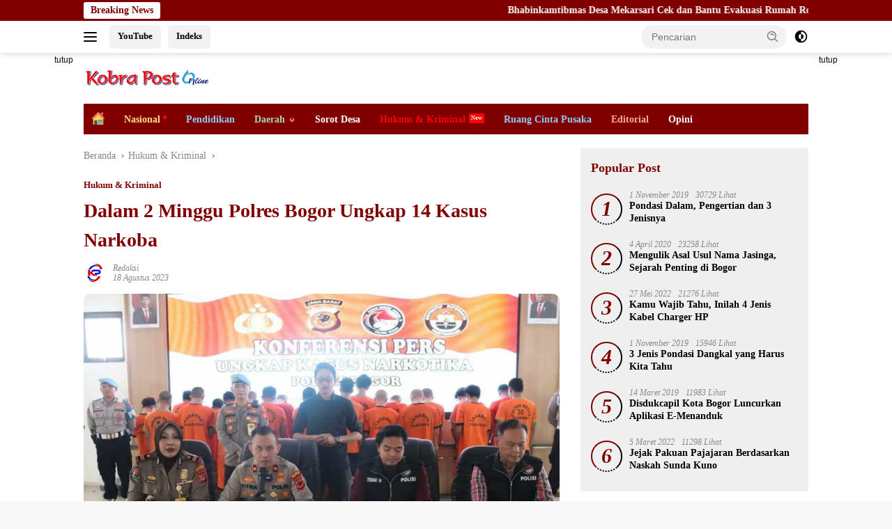

--- FILE ---
content_type: text/html; charset=UTF-8
request_url: https://www.kobrapostonline.com/dalam-2-minggu-polres-bogor-ungkap-14/
body_size: 40918
content:
<!doctype html>
<html lang="id" prefix="og: https://ogp.me/ns#">
<head><meta charset="UTF-8"><script>if(navigator.userAgent.match(/MSIE|Internet Explorer/i)||navigator.userAgent.match(/Trident\/7\..*?rv:11/i)){var href=document.location.href;if(!href.match(/[?&]nowprocket/)){if(href.indexOf("?")==-1){if(href.indexOf("#")==-1){document.location.href=href+"?nowprocket=1"}else{document.location.href=href.replace("#","?nowprocket=1#")}}else{if(href.indexOf("#")==-1){document.location.href=href+"&nowprocket=1"}else{document.location.href=href.replace("#","&nowprocket=1#")}}}}</script><script>(()=>{class RocketLazyLoadScripts{constructor(){this.v="2.0.4",this.userEvents=["keydown","keyup","mousedown","mouseup","mousemove","mouseover","mouseout","touchmove","touchstart","touchend","touchcancel","wheel","click","dblclick","input"],this.attributeEvents=["onblur","onclick","oncontextmenu","ondblclick","onfocus","onmousedown","onmouseenter","onmouseleave","onmousemove","onmouseout","onmouseover","onmouseup","onmousewheel","onscroll","onsubmit"]}async t(){this.i(),this.o(),/iP(ad|hone)/.test(navigator.userAgent)&&this.h(),this.u(),this.l(this),this.m(),this.k(this),this.p(this),this._(),await Promise.all([this.R(),this.L()]),this.lastBreath=Date.now(),this.S(this),this.P(),this.D(),this.O(),this.M(),await this.C(this.delayedScripts.normal),await this.C(this.delayedScripts.defer),await this.C(this.delayedScripts.async),await this.T(),await this.F(),await this.j(),await this.A(),window.dispatchEvent(new Event("rocket-allScriptsLoaded")),this.everythingLoaded=!0,this.lastTouchEnd&&await new Promise(t=>setTimeout(t,500-Date.now()+this.lastTouchEnd)),this.I(),this.H(),this.U(),this.W()}i(){this.CSPIssue=sessionStorage.getItem("rocketCSPIssue"),document.addEventListener("securitypolicyviolation",t=>{this.CSPIssue||"script-src-elem"!==t.violatedDirective||"data"!==t.blockedURI||(this.CSPIssue=!0,sessionStorage.setItem("rocketCSPIssue",!0))},{isRocket:!0})}o(){window.addEventListener("pageshow",t=>{this.persisted=t.persisted,this.realWindowLoadedFired=!0},{isRocket:!0}),window.addEventListener("pagehide",()=>{this.onFirstUserAction=null},{isRocket:!0})}h(){let t;function e(e){t=e}window.addEventListener("touchstart",e,{isRocket:!0}),window.addEventListener("touchend",function i(o){o.changedTouches[0]&&t.changedTouches[0]&&Math.abs(o.changedTouches[0].pageX-t.changedTouches[0].pageX)<10&&Math.abs(o.changedTouches[0].pageY-t.changedTouches[0].pageY)<10&&o.timeStamp-t.timeStamp<200&&(window.removeEventListener("touchstart",e,{isRocket:!0}),window.removeEventListener("touchend",i,{isRocket:!0}),"INPUT"===o.target.tagName&&"text"===o.target.type||(o.target.dispatchEvent(new TouchEvent("touchend",{target:o.target,bubbles:!0})),o.target.dispatchEvent(new MouseEvent("mouseover",{target:o.target,bubbles:!0})),o.target.dispatchEvent(new PointerEvent("click",{target:o.target,bubbles:!0,cancelable:!0,detail:1,clientX:o.changedTouches[0].clientX,clientY:o.changedTouches[0].clientY})),event.preventDefault()))},{isRocket:!0})}q(t){this.userActionTriggered||("mousemove"!==t.type||this.firstMousemoveIgnored?"keyup"===t.type||"mouseover"===t.type||"mouseout"===t.type||(this.userActionTriggered=!0,this.onFirstUserAction&&this.onFirstUserAction()):this.firstMousemoveIgnored=!0),"click"===t.type&&t.preventDefault(),t.stopPropagation(),t.stopImmediatePropagation(),"touchstart"===this.lastEvent&&"touchend"===t.type&&(this.lastTouchEnd=Date.now()),"click"===t.type&&(this.lastTouchEnd=0),this.lastEvent=t.type,t.composedPath&&t.composedPath()[0].getRootNode()instanceof ShadowRoot&&(t.rocketTarget=t.composedPath()[0]),this.savedUserEvents.push(t)}u(){this.savedUserEvents=[],this.userEventHandler=this.q.bind(this),this.userEvents.forEach(t=>window.addEventListener(t,this.userEventHandler,{passive:!1,isRocket:!0})),document.addEventListener("visibilitychange",this.userEventHandler,{isRocket:!0})}U(){this.userEvents.forEach(t=>window.removeEventListener(t,this.userEventHandler,{passive:!1,isRocket:!0})),document.removeEventListener("visibilitychange",this.userEventHandler,{isRocket:!0}),this.savedUserEvents.forEach(t=>{(t.rocketTarget||t.target).dispatchEvent(new window[t.constructor.name](t.type,t))})}m(){const t="return false",e=Array.from(this.attributeEvents,t=>"data-rocket-"+t),i="["+this.attributeEvents.join("],[")+"]",o="[data-rocket-"+this.attributeEvents.join("],[data-rocket-")+"]",s=(e,i,o)=>{o&&o!==t&&(e.setAttribute("data-rocket-"+i,o),e["rocket"+i]=new Function("event",o),e.setAttribute(i,t))};new MutationObserver(t=>{for(const n of t)"attributes"===n.type&&(n.attributeName.startsWith("data-rocket-")||this.everythingLoaded?n.attributeName.startsWith("data-rocket-")&&this.everythingLoaded&&this.N(n.target,n.attributeName.substring(12)):s(n.target,n.attributeName,n.target.getAttribute(n.attributeName))),"childList"===n.type&&n.addedNodes.forEach(t=>{if(t.nodeType===Node.ELEMENT_NODE)if(this.everythingLoaded)for(const i of[t,...t.querySelectorAll(o)])for(const t of i.getAttributeNames())e.includes(t)&&this.N(i,t.substring(12));else for(const e of[t,...t.querySelectorAll(i)])for(const t of e.getAttributeNames())this.attributeEvents.includes(t)&&s(e,t,e.getAttribute(t))})}).observe(document,{subtree:!0,childList:!0,attributeFilter:[...this.attributeEvents,...e]})}I(){this.attributeEvents.forEach(t=>{document.querySelectorAll("[data-rocket-"+t+"]").forEach(e=>{this.N(e,t)})})}N(t,e){const i=t.getAttribute("data-rocket-"+e);i&&(t.setAttribute(e,i),t.removeAttribute("data-rocket-"+e))}k(t){Object.defineProperty(HTMLElement.prototype,"onclick",{get(){return this.rocketonclick||null},set(e){this.rocketonclick=e,this.setAttribute(t.everythingLoaded?"onclick":"data-rocket-onclick","this.rocketonclick(event)")}})}S(t){function e(e,i){let o=e[i];e[i]=null,Object.defineProperty(e,i,{get:()=>o,set(s){t.everythingLoaded?o=s:e["rocket"+i]=o=s}})}e(document,"onreadystatechange"),e(window,"onload"),e(window,"onpageshow");try{Object.defineProperty(document,"readyState",{get:()=>t.rocketReadyState,set(e){t.rocketReadyState=e},configurable:!0}),document.readyState="loading"}catch(t){console.log("WPRocket DJE readyState conflict, bypassing")}}l(t){this.originalAddEventListener=EventTarget.prototype.addEventListener,this.originalRemoveEventListener=EventTarget.prototype.removeEventListener,this.savedEventListeners=[],EventTarget.prototype.addEventListener=function(e,i,o){o&&o.isRocket||!t.B(e,this)&&!t.userEvents.includes(e)||t.B(e,this)&&!t.userActionTriggered||e.startsWith("rocket-")||t.everythingLoaded?t.originalAddEventListener.call(this,e,i,o):(t.savedEventListeners.push({target:this,remove:!1,type:e,func:i,options:o}),"mouseenter"!==e&&"mouseleave"!==e||t.originalAddEventListener.call(this,e,t.savedUserEvents.push,o))},EventTarget.prototype.removeEventListener=function(e,i,o){o&&o.isRocket||!t.B(e,this)&&!t.userEvents.includes(e)||t.B(e,this)&&!t.userActionTriggered||e.startsWith("rocket-")||t.everythingLoaded?t.originalRemoveEventListener.call(this,e,i,o):t.savedEventListeners.push({target:this,remove:!0,type:e,func:i,options:o})}}J(t,e){this.savedEventListeners=this.savedEventListeners.filter(i=>{let o=i.type,s=i.target||window;return e!==o||t!==s||(this.B(o,s)&&(i.type="rocket-"+o),this.$(i),!1)})}H(){EventTarget.prototype.addEventListener=this.originalAddEventListener,EventTarget.prototype.removeEventListener=this.originalRemoveEventListener,this.savedEventListeners.forEach(t=>this.$(t))}$(t){t.remove?this.originalRemoveEventListener.call(t.target,t.type,t.func,t.options):this.originalAddEventListener.call(t.target,t.type,t.func,t.options)}p(t){let e;function i(e){return t.everythingLoaded?e:e.split(" ").map(t=>"load"===t||t.startsWith("load.")?"rocket-jquery-load":t).join(" ")}function o(o){function s(e){const s=o.fn[e];o.fn[e]=o.fn.init.prototype[e]=function(){return this[0]===window&&t.userActionTriggered&&("string"==typeof arguments[0]||arguments[0]instanceof String?arguments[0]=i(arguments[0]):"object"==typeof arguments[0]&&Object.keys(arguments[0]).forEach(t=>{const e=arguments[0][t];delete arguments[0][t],arguments[0][i(t)]=e})),s.apply(this,arguments),this}}if(o&&o.fn&&!t.allJQueries.includes(o)){const e={DOMContentLoaded:[],"rocket-DOMContentLoaded":[]};for(const t in e)document.addEventListener(t,()=>{e[t].forEach(t=>t())},{isRocket:!0});o.fn.ready=o.fn.init.prototype.ready=function(i){function s(){parseInt(o.fn.jquery)>2?setTimeout(()=>i.bind(document)(o)):i.bind(document)(o)}return"function"==typeof i&&(t.realDomReadyFired?!t.userActionTriggered||t.fauxDomReadyFired?s():e["rocket-DOMContentLoaded"].push(s):e.DOMContentLoaded.push(s)),o([])},s("on"),s("one"),s("off"),t.allJQueries.push(o)}e=o}t.allJQueries=[],o(window.jQuery),Object.defineProperty(window,"jQuery",{get:()=>e,set(t){o(t)}})}P(){const t=new Map;document.write=document.writeln=function(e){const i=document.currentScript,o=document.createRange(),s=i.parentElement;let n=t.get(i);void 0===n&&(n=i.nextSibling,t.set(i,n));const c=document.createDocumentFragment();o.setStart(c,0),c.appendChild(o.createContextualFragment(e)),s.insertBefore(c,n)}}async R(){return new Promise(t=>{this.userActionTriggered?t():this.onFirstUserAction=t})}async L(){return new Promise(t=>{document.addEventListener("DOMContentLoaded",()=>{this.realDomReadyFired=!0,t()},{isRocket:!0})})}async j(){return this.realWindowLoadedFired?Promise.resolve():new Promise(t=>{window.addEventListener("load",t,{isRocket:!0})})}M(){this.pendingScripts=[];this.scriptsMutationObserver=new MutationObserver(t=>{for(const e of t)e.addedNodes.forEach(t=>{"SCRIPT"!==t.tagName||t.noModule||t.isWPRocket||this.pendingScripts.push({script:t,promise:new Promise(e=>{const i=()=>{const i=this.pendingScripts.findIndex(e=>e.script===t);i>=0&&this.pendingScripts.splice(i,1),e()};t.addEventListener("load",i,{isRocket:!0}),t.addEventListener("error",i,{isRocket:!0}),setTimeout(i,1e3)})})})}),this.scriptsMutationObserver.observe(document,{childList:!0,subtree:!0})}async F(){await this.X(),this.pendingScripts.length?(await this.pendingScripts[0].promise,await this.F()):this.scriptsMutationObserver.disconnect()}D(){this.delayedScripts={normal:[],async:[],defer:[]},document.querySelectorAll("script[type$=rocketlazyloadscript]").forEach(t=>{t.hasAttribute("data-rocket-src")?t.hasAttribute("async")&&!1!==t.async?this.delayedScripts.async.push(t):t.hasAttribute("defer")&&!1!==t.defer||"module"===t.getAttribute("data-rocket-type")?this.delayedScripts.defer.push(t):this.delayedScripts.normal.push(t):this.delayedScripts.normal.push(t)})}async _(){await this.L();let t=[];document.querySelectorAll("script[type$=rocketlazyloadscript][data-rocket-src]").forEach(e=>{let i=e.getAttribute("data-rocket-src");if(i&&!i.startsWith("data:")){i.startsWith("//")&&(i=location.protocol+i);try{const o=new URL(i).origin;o!==location.origin&&t.push({src:o,crossOrigin:e.crossOrigin||"module"===e.getAttribute("data-rocket-type")})}catch(t){}}}),t=[...new Map(t.map(t=>[JSON.stringify(t),t])).values()],this.Y(t,"preconnect")}async G(t){if(await this.K(),!0!==t.noModule||!("noModule"in HTMLScriptElement.prototype))return new Promise(e=>{let i;function o(){(i||t).setAttribute("data-rocket-status","executed"),e()}try{if(navigator.userAgent.includes("Firefox/")||""===navigator.vendor||this.CSPIssue)i=document.createElement("script"),[...t.attributes].forEach(t=>{let e=t.nodeName;"type"!==e&&("data-rocket-type"===e&&(e="type"),"data-rocket-src"===e&&(e="src"),i.setAttribute(e,t.nodeValue))}),t.text&&(i.text=t.text),t.nonce&&(i.nonce=t.nonce),i.hasAttribute("src")?(i.addEventListener("load",o,{isRocket:!0}),i.addEventListener("error",()=>{i.setAttribute("data-rocket-status","failed-network"),e()},{isRocket:!0}),setTimeout(()=>{i.isConnected||e()},1)):(i.text=t.text,o()),i.isWPRocket=!0,t.parentNode.replaceChild(i,t);else{const i=t.getAttribute("data-rocket-type"),s=t.getAttribute("data-rocket-src");i?(t.type=i,t.removeAttribute("data-rocket-type")):t.removeAttribute("type"),t.addEventListener("load",o,{isRocket:!0}),t.addEventListener("error",i=>{this.CSPIssue&&i.target.src.startsWith("data:")?(console.log("WPRocket: CSP fallback activated"),t.removeAttribute("src"),this.G(t).then(e)):(t.setAttribute("data-rocket-status","failed-network"),e())},{isRocket:!0}),s?(t.fetchPriority="high",t.removeAttribute("data-rocket-src"),t.src=s):t.src="data:text/javascript;base64,"+window.btoa(unescape(encodeURIComponent(t.text)))}}catch(i){t.setAttribute("data-rocket-status","failed-transform"),e()}});t.setAttribute("data-rocket-status","skipped")}async C(t){const e=t.shift();return e?(e.isConnected&&await this.G(e),this.C(t)):Promise.resolve()}O(){this.Y([...this.delayedScripts.normal,...this.delayedScripts.defer,...this.delayedScripts.async],"preload")}Y(t,e){this.trash=this.trash||[];let i=!0;var o=document.createDocumentFragment();t.forEach(t=>{const s=t.getAttribute&&t.getAttribute("data-rocket-src")||t.src;if(s&&!s.startsWith("data:")){const n=document.createElement("link");n.href=s,n.rel=e,"preconnect"!==e&&(n.as="script",n.fetchPriority=i?"high":"low"),t.getAttribute&&"module"===t.getAttribute("data-rocket-type")&&(n.crossOrigin=!0),t.crossOrigin&&(n.crossOrigin=t.crossOrigin),t.integrity&&(n.integrity=t.integrity),t.nonce&&(n.nonce=t.nonce),o.appendChild(n),this.trash.push(n),i=!1}}),document.head.appendChild(o)}W(){this.trash.forEach(t=>t.remove())}async T(){try{document.readyState="interactive"}catch(t){}this.fauxDomReadyFired=!0;try{await this.K(),this.J(document,"readystatechange"),document.dispatchEvent(new Event("rocket-readystatechange")),await this.K(),document.rocketonreadystatechange&&document.rocketonreadystatechange(),await this.K(),this.J(document,"DOMContentLoaded"),document.dispatchEvent(new Event("rocket-DOMContentLoaded")),await this.K(),this.J(window,"DOMContentLoaded"),window.dispatchEvent(new Event("rocket-DOMContentLoaded"))}catch(t){console.error(t)}}async A(){try{document.readyState="complete"}catch(t){}try{await this.K(),this.J(document,"readystatechange"),document.dispatchEvent(new Event("rocket-readystatechange")),await this.K(),document.rocketonreadystatechange&&document.rocketonreadystatechange(),await this.K(),this.J(window,"load"),window.dispatchEvent(new Event("rocket-load")),await this.K(),window.rocketonload&&window.rocketonload(),await this.K(),this.allJQueries.forEach(t=>t(window).trigger("rocket-jquery-load")),await this.K(),this.J(window,"pageshow");const t=new Event("rocket-pageshow");t.persisted=this.persisted,window.dispatchEvent(t),await this.K(),window.rocketonpageshow&&window.rocketonpageshow({persisted:this.persisted})}catch(t){console.error(t)}}async K(){Date.now()-this.lastBreath>45&&(await this.X(),this.lastBreath=Date.now())}async X(){return document.hidden?new Promise(t=>setTimeout(t)):new Promise(t=>requestAnimationFrame(t))}B(t,e){return e===document&&"readystatechange"===t||(e===document&&"DOMContentLoaded"===t||(e===window&&"DOMContentLoaded"===t||(e===window&&"load"===t||e===window&&"pageshow"===t)))}static run(){(new RocketLazyLoadScripts).t()}}RocketLazyLoadScripts.run()})();</script>
	
	<meta name="viewport" content="width=device-width, initial-scale=1">
	<link rel="profile" href="https://gmpg.org/xfn/11">

	
<!-- Optimasi Mesin Pencari oleh Rank Math PRO - https://rankmath.com/ -->
<title>Dalam 2 Minggu Polres Bogor Ungkap 14 Kasus Narkoba</title>
<link data-wpr-hosted-gf-parameters="family=Open%20Sans%3A600%2Citalic%2C700%7COpen%20Sans%3A400%2Citalic%2C600&subset=latin&display=swap" href="https://www.kobrapostonline.com/wp-content/cache/background-css/1/www.kobrapostonline.com/wp-content/cache/fonts/1/google-fonts/css/a/3/4/df2efa08e9887b591198d4264a214.css?wpr_t=1768923902" rel="stylesheet">
<meta name="description" content="BOGOR, Kobra Post Online - Dalam kurun waktu dua minggu terakhir, Satuan Reserse (Sat) Narkoba Polres Bogor berhasil mengungkap 14 kasus tindak pidana"/>
<meta name="robots" content="follow, index, max-snippet:-1, max-video-preview:-1, max-image-preview:large"/>
<link rel="canonical" href="https://www.kobrapostonline.com/dalam-2-minggu-polres-bogor-ungkap-14/" />
<meta property="og:locale" content="id_ID" />
<meta property="og:type" content="article" />
<meta property="og:title" content="Dalam 2 Minggu Polres Bogor Ungkap 14 Kasus Narkoba" />
<meta property="og:description" content="BOGOR, Kobra Post Online - Dalam kurun waktu dua minggu terakhir, Satuan Reserse (Sat) Narkoba Polres Bogor berhasil mengungkap 14 kasus tindak pidana" />
<meta property="og:url" content="https://www.kobrapostonline.com/dalam-2-minggu-polres-bogor-ungkap-14/" />
<meta property="og:site_name" content="Kobra Post Online" />
<meta property="article:publisher" content="https://www.facebook.com/kobrapostonline/" />
<meta property="article:author" content="https://facebook.com/kobrapostonline" />
<meta property="article:tag" content="Narkoba" />
<meta property="article:tag" content="Penyalah Gunaan" />
<meta property="article:tag" content="Polres Bogor" />
<meta property="article:tag" content="Sat Narkoba" />
<meta property="article:section" content="Hukum &amp; Kriminal" />
<meta property="og:updated_time" content="2023-08-18T22:41:09+07:00" />
<meta property="fb:app_id" content="2978328985574635" />
<meta property="og:image" content="https://i0.wp.com/www.kobrapostonline.com/wp-content/uploads/2023/08/IMG_20230818_202851-1.jpg" />
<meta property="og:image:secure_url" content="https://i0.wp.com/www.kobrapostonline.com/wp-content/uploads/2023/08/IMG_20230818_202851-1.jpg" />
<meta property="og:image:width" content="1200" />
<meta property="og:image:height" content="675" />
<meta property="og:image:alt" content="Dalam 2 Minggu Polres Bogor Ungkap 14 Kasus Narkoba" />
<meta property="og:image:type" content="image/jpeg" />
<meta property="article:published_time" content="2023-08-18T22:38:25+07:00" />
<meta property="article:modified_time" content="2023-08-18T22:41:09+07:00" />
<meta name="twitter:card" content="summary_large_image" />
<meta name="twitter:title" content="Dalam 2 Minggu Polres Bogor Ungkap 14 Kasus Narkoba" />
<meta name="twitter:description" content="BOGOR, Kobra Post Online - Dalam kurun waktu dua minggu terakhir, Satuan Reserse (Sat) Narkoba Polres Bogor berhasil mengungkap 14 kasus tindak pidana" />
<meta name="twitter:site" content="@@kobrapostonline" />
<meta name="twitter:creator" content="@kobrapostonline" />
<meta name="twitter:image" content="https://i0.wp.com/www.kobrapostonline.com/wp-content/uploads/2023/08/IMG_20230818_202851-1.jpg" />
<meta name="twitter:label1" content="Ditulis oleh" />
<meta name="twitter:data1" content="Redaksi" />
<meta name="twitter:label2" content="Waktunya membaca" />
<meta name="twitter:data2" content="1 menit" />
<script type="application/ld+json" class="rank-math-schema-pro">{"@context":"https://schema.org","@graph":[{"@type":"Place","@id":"https://www.kobrapostonline.com/#place","address":{"@type":"PostalAddress","streetAddress":"Perum Griya Wana Karya Permai","addressLocality":"Kota Bogor","addressRegion":"Jawa Barat","postalCode":"16115","addressCountry":"Indonesia"}},{"@type":["NewsMediaOrganization","Organization"],"@id":"https://www.kobrapostonline.com/#organization","name":"Kobra Post Online","url":"https://www.kobrapostonline.com/","sameAs":["https://www.facebook.com/kobrapostonline/","https://twitter.com/@kobrapostonline"],"email":"onlinekobrapost@gmail.com","address":{"@type":"PostalAddress","streetAddress":"Perum Griya Wana Karya Permai","addressLocality":"Kota Bogor","addressRegion":"Jawa Barat","postalCode":"16115","addressCountry":"Indonesia"},"logo":{"@type":"ImageObject","@id":"https://www.kobrapostonline.com/#logo","url":"https://www.kobrapostonline.com/wp-content/uploads/2022/03/cropped-cropped-logo-kobra-post-online-com.png","contentUrl":"https://www.kobrapostonline.com/wp-content/uploads/2022/03/cropped-cropped-logo-kobra-post-online-com.png","caption":"Kobra Post Online","inLanguage":"id","width":"182","height":"23"},"description":"Kobra Post Online merupakan media massa yang tayang sejak tahun 2018 dengan menyajikan berita yang Kritis, Objektif, Berimbang dan Rasional.","location":{"@id":"https://www.kobrapostonline.com/#place"}},{"@type":"WebSite","@id":"https://www.kobrapostonline.com/#website","url":"https://www.kobrapostonline.com","name":"Kobra Post Online","publisher":{"@id":"https://www.kobrapostonline.com/#organization"},"inLanguage":"id"},{"@type":"ImageObject","@id":"https://i0.wp.com/www.kobrapostonline.com/wp-content/uploads/2023/08/IMG_20230818_202851-1.jpg","url":"https://i0.wp.com/www.kobrapostonline.com/wp-content/uploads/2023/08/IMG_20230818_202851-1.jpg","width":"1200","height":"675","inLanguage":"id"},{"@type":"WebPage","@id":"https://www.kobrapostonline.com/dalam-2-minggu-polres-bogor-ungkap-14/#webpage","url":"https://www.kobrapostonline.com/dalam-2-minggu-polres-bogor-ungkap-14/","name":"Dalam 2 Minggu Polres Bogor Ungkap 14 Kasus Narkoba","datePublished":"2023-08-18T22:38:25+07:00","dateModified":"2023-08-18T22:41:09+07:00","isPartOf":{"@id":"https://www.kobrapostonline.com/#website"},"primaryImageOfPage":{"@id":"https://i0.wp.com/www.kobrapostonline.com/wp-content/uploads/2023/08/IMG_20230818_202851-1.jpg"},"inLanguage":"id"},{"@type":"Person","@id":"https://www.kobrapostonline.com/dalam-2-minggu-polres-bogor-ungkap-14/#author","name":"Redaksi","image":{"@type":"ImageObject","@id":"https://secure.gravatar.com/avatar/cf1cd03e92ea37f2824ca390df161375b08bf7e125cb78aba567e665035a8547?s=96&amp;d=mm&amp;r=g","url":"https://secure.gravatar.com/avatar/cf1cd03e92ea37f2824ca390df161375b08bf7e125cb78aba567e665035a8547?s=96&amp;d=mm&amp;r=g","caption":"Redaksi","inLanguage":"id"},"sameAs":["https://www.kobrapostonline.com","https://facebook.com/kobrapostonline","https://twitter.com/kobrapostonline"],"worksFor":{"@id":"https://www.kobrapostonline.com/#organization"}},{"@type":"NewsArticle","headline":"Dalam 2 Minggu Polres Bogor Ungkap 14 Kasus Narkoba","datePublished":"2023-08-18T22:38:25+07:00","dateModified":"2023-08-18T22:41:09+07:00","articleSection":"Hukum &amp; Kriminal","author":{"@id":"https://www.kobrapostonline.com/dalam-2-minggu-polres-bogor-ungkap-14/#author","name":"Redaksi"},"publisher":{"@id":"https://www.kobrapostonline.com/#organization"},"description":"BOGOR, Kobra Post Online - Dalam kurun waktu dua minggu terakhir, Satuan Reserse (Sat) Narkoba Polres Bogor berhasil mengungkap 14 kasus tindak pidana","copyrightYear":"2023","copyrightHolder":{"@id":"https://www.kobrapostonline.com/#organization"},"name":"Dalam 2 Minggu Polres Bogor Ungkap 14 Kasus Narkoba","@id":"https://www.kobrapostonline.com/dalam-2-minggu-polres-bogor-ungkap-14/#richSnippet","isPartOf":{"@id":"https://www.kobrapostonline.com/dalam-2-minggu-polres-bogor-ungkap-14/#webpage"},"image":{"@id":"https://i0.wp.com/www.kobrapostonline.com/wp-content/uploads/2023/08/IMG_20230818_202851-1.jpg"},"inLanguage":"id","mainEntityOfPage":{"@id":"https://www.kobrapostonline.com/dalam-2-minggu-polres-bogor-ungkap-14/#webpage"}}]}</script>
<!-- /Plugin WordPress Rank Math SEO -->

<link rel='dns-prefetch' href='//connect.facebook.net' />
<link rel='dns-prefetch' href='//fonts.googleapis.com' />
<link rel='dns-prefetch' href='//i0.wp.com' />
<link href='https://fonts.gstatic.com' crossorigin rel='preconnect' />
<link href='https://i0.wp.com' rel='preconnect' />
<link rel="alternate" type="application/rss+xml" title="Kobra Post Online &raquo; Feed" href="https://www.kobrapostonline.com/feed/" />
<link rel="alternate" type="application/rss+xml" title="Kobra Post Online &raquo; Umpan Komentar" href="https://www.kobrapostonline.com/comments/feed/" />
<link rel="alternate" type="application/rss+xml" title="Kobra Post Online &raquo; Dalam 2 Minggu Polres Bogor Ungkap 14 Kasus Narkoba Umpan Komentar" href="https://www.kobrapostonline.com/dalam-2-minggu-polres-bogor-ungkap-14/feed/" />
<link rel="alternate" title="oEmbed (JSON)" type="application/json+oembed" href="https://www.kobrapostonline.com/wp-json/oembed/1.0/embed?url=https%3A%2F%2Fwww.kobrapostonline.com%2Fdalam-2-minggu-polres-bogor-ungkap-14%2F" />
<link rel="alternate" title="oEmbed (XML)" type="text/xml+oembed" href="https://www.kobrapostonline.com/wp-json/oembed/1.0/embed?url=https%3A%2F%2Fwww.kobrapostonline.com%2Fdalam-2-minggu-polres-bogor-ungkap-14%2F&#038;format=xml" />
<style id='wp-img-auto-sizes-contain-inline-css'>
img:is([sizes=auto i],[sizes^="auto," i]){contain-intrinsic-size:3000px 1500px}
/*# sourceURL=wp-img-auto-sizes-contain-inline-css */
</style>
<link data-minify="1" rel='stylesheet' id='dashicons-css' href='https://www.kobrapostonline.com/wp-content/cache/min/1/wp-includes/css/dashicons.min.css?ver=1765372289' media='all' />
<link rel='stylesheet' id='menu-icons-extra-css' href='https://www.kobrapostonline.com/wp-content/plugins/menu-icons/css/extra.min.css?ver=0.13.20' media='all' />
<style id='wp-emoji-styles-inline-css'>

	img.wp-smiley, img.emoji {
		display: inline !important;
		border: none !important;
		box-shadow: none !important;
		height: 1em !important;
		width: 1em !important;
		margin: 0 0.07em !important;
		vertical-align: -0.1em !important;
		background: none !important;
		padding: 0 !important;
	}
/*# sourceURL=wp-emoji-styles-inline-css */
</style>
<style id='wp-block-library-inline-css'>
:root{--wp-block-synced-color:#7a00df;--wp-block-synced-color--rgb:122,0,223;--wp-bound-block-color:var(--wp-block-synced-color);--wp-editor-canvas-background:#ddd;--wp-admin-theme-color:#007cba;--wp-admin-theme-color--rgb:0,124,186;--wp-admin-theme-color-darker-10:#006ba1;--wp-admin-theme-color-darker-10--rgb:0,107,160.5;--wp-admin-theme-color-darker-20:#005a87;--wp-admin-theme-color-darker-20--rgb:0,90,135;--wp-admin-border-width-focus:2px}@media (min-resolution:192dpi){:root{--wp-admin-border-width-focus:1.5px}}.wp-element-button{cursor:pointer}:root .has-very-light-gray-background-color{background-color:#eee}:root .has-very-dark-gray-background-color{background-color:#313131}:root .has-very-light-gray-color{color:#eee}:root .has-very-dark-gray-color{color:#313131}:root .has-vivid-green-cyan-to-vivid-cyan-blue-gradient-background{background:linear-gradient(135deg,#00d084,#0693e3)}:root .has-purple-crush-gradient-background{background:linear-gradient(135deg,#34e2e4,#4721fb 50%,#ab1dfe)}:root .has-hazy-dawn-gradient-background{background:linear-gradient(135deg,#faaca8,#dad0ec)}:root .has-subdued-olive-gradient-background{background:linear-gradient(135deg,#fafae1,#67a671)}:root .has-atomic-cream-gradient-background{background:linear-gradient(135deg,#fdd79a,#004a59)}:root .has-nightshade-gradient-background{background:linear-gradient(135deg,#330968,#31cdcf)}:root .has-midnight-gradient-background{background:linear-gradient(135deg,#020381,#2874fc)}:root{--wp--preset--font-size--normal:16px;--wp--preset--font-size--huge:42px}.has-regular-font-size{font-size:1em}.has-larger-font-size{font-size:2.625em}.has-normal-font-size{font-size:var(--wp--preset--font-size--normal)}.has-huge-font-size{font-size:var(--wp--preset--font-size--huge)}.has-text-align-center{text-align:center}.has-text-align-left{text-align:left}.has-text-align-right{text-align:right}.has-fit-text{white-space:nowrap!important}#end-resizable-editor-section{display:none}.aligncenter{clear:both}.items-justified-left{justify-content:flex-start}.items-justified-center{justify-content:center}.items-justified-right{justify-content:flex-end}.items-justified-space-between{justify-content:space-between}.screen-reader-text{border:0;clip-path:inset(50%);height:1px;margin:-1px;overflow:hidden;padding:0;position:absolute;width:1px;word-wrap:normal!important}.screen-reader-text:focus{background-color:#ddd;clip-path:none;color:#444;display:block;font-size:1em;height:auto;left:5px;line-height:normal;padding:15px 23px 14px;text-decoration:none;top:5px;width:auto;z-index:100000}html :where(.has-border-color){border-style:solid}html :where([style*=border-top-color]){border-top-style:solid}html :where([style*=border-right-color]){border-right-style:solid}html :where([style*=border-bottom-color]){border-bottom-style:solid}html :where([style*=border-left-color]){border-left-style:solid}html :where([style*=border-width]){border-style:solid}html :where([style*=border-top-width]){border-top-style:solid}html :where([style*=border-right-width]){border-right-style:solid}html :where([style*=border-bottom-width]){border-bottom-style:solid}html :where([style*=border-left-width]){border-left-style:solid}html :where(img[class*=wp-image-]){height:auto;max-width:100%}:where(figure){margin:0 0 1em}html :where(.is-position-sticky){--wp-admin--admin-bar--position-offset:var(--wp-admin--admin-bar--height,0px)}@media screen and (max-width:600px){html :where(.is-position-sticky){--wp-admin--admin-bar--position-offset:0px}}

/*# sourceURL=wp-block-library-inline-css */
</style><style id='wp-block-heading-inline-css'>
h1:where(.wp-block-heading).has-background,h2:where(.wp-block-heading).has-background,h3:where(.wp-block-heading).has-background,h4:where(.wp-block-heading).has-background,h5:where(.wp-block-heading).has-background,h6:where(.wp-block-heading).has-background{padding:1.25em 2.375em}h1.has-text-align-left[style*=writing-mode]:where([style*=vertical-lr]),h1.has-text-align-right[style*=writing-mode]:where([style*=vertical-rl]),h2.has-text-align-left[style*=writing-mode]:where([style*=vertical-lr]),h2.has-text-align-right[style*=writing-mode]:where([style*=vertical-rl]),h3.has-text-align-left[style*=writing-mode]:where([style*=vertical-lr]),h3.has-text-align-right[style*=writing-mode]:where([style*=vertical-rl]),h4.has-text-align-left[style*=writing-mode]:where([style*=vertical-lr]),h4.has-text-align-right[style*=writing-mode]:where([style*=vertical-rl]),h5.has-text-align-left[style*=writing-mode]:where([style*=vertical-lr]),h5.has-text-align-right[style*=writing-mode]:where([style*=vertical-rl]),h6.has-text-align-left[style*=writing-mode]:where([style*=vertical-lr]),h6.has-text-align-right[style*=writing-mode]:where([style*=vertical-rl]){rotate:180deg}
/*# sourceURL=https://www.kobrapostonline.com/wp-includes/blocks/heading/style.min.css */
</style>
<style id='wp-block-image-inline-css'>
.wp-block-image>a,.wp-block-image>figure>a{display:inline-block}.wp-block-image img{box-sizing:border-box;height:auto;max-width:100%;vertical-align:bottom}@media not (prefers-reduced-motion){.wp-block-image img.hide{visibility:hidden}.wp-block-image img.show{animation:show-content-image .4s}}.wp-block-image[style*=border-radius] img,.wp-block-image[style*=border-radius]>a{border-radius:inherit}.wp-block-image.has-custom-border img{box-sizing:border-box}.wp-block-image.aligncenter{text-align:center}.wp-block-image.alignfull>a,.wp-block-image.alignwide>a{width:100%}.wp-block-image.alignfull img,.wp-block-image.alignwide img{height:auto;width:100%}.wp-block-image .aligncenter,.wp-block-image .alignleft,.wp-block-image .alignright,.wp-block-image.aligncenter,.wp-block-image.alignleft,.wp-block-image.alignright{display:table}.wp-block-image .aligncenter>figcaption,.wp-block-image .alignleft>figcaption,.wp-block-image .alignright>figcaption,.wp-block-image.aligncenter>figcaption,.wp-block-image.alignleft>figcaption,.wp-block-image.alignright>figcaption{caption-side:bottom;display:table-caption}.wp-block-image .alignleft{float:left;margin:.5em 1em .5em 0}.wp-block-image .alignright{float:right;margin:.5em 0 .5em 1em}.wp-block-image .aligncenter{margin-left:auto;margin-right:auto}.wp-block-image :where(figcaption){margin-bottom:1em;margin-top:.5em}.wp-block-image.is-style-circle-mask img{border-radius:9999px}@supports ((-webkit-mask-image:none) or (mask-image:none)) or (-webkit-mask-image:none){.wp-block-image.is-style-circle-mask img{border-radius:0;-webkit-mask-image:url('data:image/svg+xml;utf8,<svg viewBox="0 0 100 100" xmlns="http://www.w3.org/2000/svg"><circle cx="50" cy="50" r="50"/></svg>');mask-image:url('data:image/svg+xml;utf8,<svg viewBox="0 0 100 100" xmlns="http://www.w3.org/2000/svg"><circle cx="50" cy="50" r="50"/></svg>');mask-mode:alpha;-webkit-mask-position:center;mask-position:center;-webkit-mask-repeat:no-repeat;mask-repeat:no-repeat;-webkit-mask-size:contain;mask-size:contain}}:root :where(.wp-block-image.is-style-rounded img,.wp-block-image .is-style-rounded img){border-radius:9999px}.wp-block-image figure{margin:0}.wp-lightbox-container{display:flex;flex-direction:column;position:relative}.wp-lightbox-container img{cursor:zoom-in}.wp-lightbox-container img:hover+button{opacity:1}.wp-lightbox-container button{align-items:center;backdrop-filter:blur(16px) saturate(180%);background-color:#5a5a5a40;border:none;border-radius:4px;cursor:zoom-in;display:flex;height:20px;justify-content:center;opacity:0;padding:0;position:absolute;right:16px;text-align:center;top:16px;width:20px;z-index:100}@media not (prefers-reduced-motion){.wp-lightbox-container button{transition:opacity .2s ease}}.wp-lightbox-container button:focus-visible{outline:3px auto #5a5a5a40;outline:3px auto -webkit-focus-ring-color;outline-offset:3px}.wp-lightbox-container button:hover{cursor:pointer;opacity:1}.wp-lightbox-container button:focus{opacity:1}.wp-lightbox-container button:focus,.wp-lightbox-container button:hover,.wp-lightbox-container button:not(:hover):not(:active):not(.has-background){background-color:#5a5a5a40;border:none}.wp-lightbox-overlay{box-sizing:border-box;cursor:zoom-out;height:100vh;left:0;overflow:hidden;position:fixed;top:0;visibility:hidden;width:100%;z-index:100000}.wp-lightbox-overlay .close-button{align-items:center;cursor:pointer;display:flex;justify-content:center;min-height:40px;min-width:40px;padding:0;position:absolute;right:calc(env(safe-area-inset-right) + 16px);top:calc(env(safe-area-inset-top) + 16px);z-index:5000000}.wp-lightbox-overlay .close-button:focus,.wp-lightbox-overlay .close-button:hover,.wp-lightbox-overlay .close-button:not(:hover):not(:active):not(.has-background){background:none;border:none}.wp-lightbox-overlay .lightbox-image-container{height:var(--wp--lightbox-container-height);left:50%;overflow:hidden;position:absolute;top:50%;transform:translate(-50%,-50%);transform-origin:top left;width:var(--wp--lightbox-container-width);z-index:9999999999}.wp-lightbox-overlay .wp-block-image{align-items:center;box-sizing:border-box;display:flex;height:100%;justify-content:center;margin:0;position:relative;transform-origin:0 0;width:100%;z-index:3000000}.wp-lightbox-overlay .wp-block-image img{height:var(--wp--lightbox-image-height);min-height:var(--wp--lightbox-image-height);min-width:var(--wp--lightbox-image-width);width:var(--wp--lightbox-image-width)}.wp-lightbox-overlay .wp-block-image figcaption{display:none}.wp-lightbox-overlay button{background:none;border:none}.wp-lightbox-overlay .scrim{background-color:#fff;height:100%;opacity:.9;position:absolute;width:100%;z-index:2000000}.wp-lightbox-overlay.active{visibility:visible}@media not (prefers-reduced-motion){.wp-lightbox-overlay.active{animation:turn-on-visibility .25s both}.wp-lightbox-overlay.active img{animation:turn-on-visibility .35s both}.wp-lightbox-overlay.show-closing-animation:not(.active){animation:turn-off-visibility .35s both}.wp-lightbox-overlay.show-closing-animation:not(.active) img{animation:turn-off-visibility .25s both}.wp-lightbox-overlay.zoom.active{animation:none;opacity:1;visibility:visible}.wp-lightbox-overlay.zoom.active .lightbox-image-container{animation:lightbox-zoom-in .4s}.wp-lightbox-overlay.zoom.active .lightbox-image-container img{animation:none}.wp-lightbox-overlay.zoom.active .scrim{animation:turn-on-visibility .4s forwards}.wp-lightbox-overlay.zoom.show-closing-animation:not(.active){animation:none}.wp-lightbox-overlay.zoom.show-closing-animation:not(.active) .lightbox-image-container{animation:lightbox-zoom-out .4s}.wp-lightbox-overlay.zoom.show-closing-animation:not(.active) .lightbox-image-container img{animation:none}.wp-lightbox-overlay.zoom.show-closing-animation:not(.active) .scrim{animation:turn-off-visibility .4s forwards}}@keyframes show-content-image{0%{visibility:hidden}99%{visibility:hidden}to{visibility:visible}}@keyframes turn-on-visibility{0%{opacity:0}to{opacity:1}}@keyframes turn-off-visibility{0%{opacity:1;visibility:visible}99%{opacity:0;visibility:visible}to{opacity:0;visibility:hidden}}@keyframes lightbox-zoom-in{0%{transform:translate(calc((-100vw + var(--wp--lightbox-scrollbar-width))/2 + var(--wp--lightbox-initial-left-position)),calc(-50vh + var(--wp--lightbox-initial-top-position))) scale(var(--wp--lightbox-scale))}to{transform:translate(-50%,-50%) scale(1)}}@keyframes lightbox-zoom-out{0%{transform:translate(-50%,-50%) scale(1);visibility:visible}99%{visibility:visible}to{transform:translate(calc((-100vw + var(--wp--lightbox-scrollbar-width))/2 + var(--wp--lightbox-initial-left-position)),calc(-50vh + var(--wp--lightbox-initial-top-position))) scale(var(--wp--lightbox-scale));visibility:hidden}}
/*# sourceURL=https://www.kobrapostonline.com/wp-includes/blocks/image/style.min.css */
</style>
<style id='wp-block-paragraph-inline-css'>
.is-small-text{font-size:.875em}.is-regular-text{font-size:1em}.is-large-text{font-size:2.25em}.is-larger-text{font-size:3em}.has-drop-cap:not(:focus):first-letter{float:left;font-size:8.4em;font-style:normal;font-weight:100;line-height:.68;margin:.05em .1em 0 0;text-transform:uppercase}body.rtl .has-drop-cap:not(:focus):first-letter{float:none;margin-left:.1em}p.has-drop-cap.has-background{overflow:hidden}:root :where(p.has-background){padding:1.25em 2.375em}:where(p.has-text-color:not(.has-link-color)) a{color:inherit}p.has-text-align-left[style*="writing-mode:vertical-lr"],p.has-text-align-right[style*="writing-mode:vertical-rl"]{rotate:180deg}
/*# sourceURL=https://www.kobrapostonline.com/wp-includes/blocks/paragraph/style.min.css */
</style>
<style id='wp-block-quote-inline-css'>
.wp-block-quote{box-sizing:border-box;overflow-wrap:break-word}.wp-block-quote.is-large:where(:not(.is-style-plain)),.wp-block-quote.is-style-large:where(:not(.is-style-plain)){margin-bottom:1em;padding:0 1em}.wp-block-quote.is-large:where(:not(.is-style-plain)) p,.wp-block-quote.is-style-large:where(:not(.is-style-plain)) p{font-size:1.5em;font-style:italic;line-height:1.6}.wp-block-quote.is-large:where(:not(.is-style-plain)) cite,.wp-block-quote.is-large:where(:not(.is-style-plain)) footer,.wp-block-quote.is-style-large:where(:not(.is-style-plain)) cite,.wp-block-quote.is-style-large:where(:not(.is-style-plain)) footer{font-size:1.125em;text-align:right}.wp-block-quote>cite{display:block}
/*# sourceURL=https://www.kobrapostonline.com/wp-includes/blocks/quote/style.min.css */
</style>
<style id='global-styles-inline-css'>
:root{--wp--preset--aspect-ratio--square: 1;--wp--preset--aspect-ratio--4-3: 4/3;--wp--preset--aspect-ratio--3-4: 3/4;--wp--preset--aspect-ratio--3-2: 3/2;--wp--preset--aspect-ratio--2-3: 2/3;--wp--preset--aspect-ratio--16-9: 16/9;--wp--preset--aspect-ratio--9-16: 9/16;--wp--preset--color--black: #000000;--wp--preset--color--cyan-bluish-gray: #abb8c3;--wp--preset--color--white: #ffffff;--wp--preset--color--pale-pink: #f78da7;--wp--preset--color--vivid-red: #cf2e2e;--wp--preset--color--luminous-vivid-orange: #ff6900;--wp--preset--color--luminous-vivid-amber: #fcb900;--wp--preset--color--light-green-cyan: #7bdcb5;--wp--preset--color--vivid-green-cyan: #00d084;--wp--preset--color--pale-cyan-blue: #8ed1fc;--wp--preset--color--vivid-cyan-blue: #0693e3;--wp--preset--color--vivid-purple: #9b51e0;--wp--preset--gradient--vivid-cyan-blue-to-vivid-purple: linear-gradient(135deg,rgb(6,147,227) 0%,rgb(155,81,224) 100%);--wp--preset--gradient--light-green-cyan-to-vivid-green-cyan: linear-gradient(135deg,rgb(122,220,180) 0%,rgb(0,208,130) 100%);--wp--preset--gradient--luminous-vivid-amber-to-luminous-vivid-orange: linear-gradient(135deg,rgb(252,185,0) 0%,rgb(255,105,0) 100%);--wp--preset--gradient--luminous-vivid-orange-to-vivid-red: linear-gradient(135deg,rgb(255,105,0) 0%,rgb(207,46,46) 100%);--wp--preset--gradient--very-light-gray-to-cyan-bluish-gray: linear-gradient(135deg,rgb(238,238,238) 0%,rgb(169,184,195) 100%);--wp--preset--gradient--cool-to-warm-spectrum: linear-gradient(135deg,rgb(74,234,220) 0%,rgb(151,120,209) 20%,rgb(207,42,186) 40%,rgb(238,44,130) 60%,rgb(251,105,98) 80%,rgb(254,248,76) 100%);--wp--preset--gradient--blush-light-purple: linear-gradient(135deg,rgb(255,206,236) 0%,rgb(152,150,240) 100%);--wp--preset--gradient--blush-bordeaux: linear-gradient(135deg,rgb(254,205,165) 0%,rgb(254,45,45) 50%,rgb(107,0,62) 100%);--wp--preset--gradient--luminous-dusk: linear-gradient(135deg,rgb(255,203,112) 0%,rgb(199,81,192) 50%,rgb(65,88,208) 100%);--wp--preset--gradient--pale-ocean: linear-gradient(135deg,rgb(255,245,203) 0%,rgb(182,227,212) 50%,rgb(51,167,181) 100%);--wp--preset--gradient--electric-grass: linear-gradient(135deg,rgb(202,248,128) 0%,rgb(113,206,126) 100%);--wp--preset--gradient--midnight: linear-gradient(135deg,rgb(2,3,129) 0%,rgb(40,116,252) 100%);--wp--preset--font-size--small: 13px;--wp--preset--font-size--medium: 20px;--wp--preset--font-size--large: 36px;--wp--preset--font-size--x-large: 42px;--wp--preset--spacing--20: 0.44rem;--wp--preset--spacing--30: 0.67rem;--wp--preset--spacing--40: 1rem;--wp--preset--spacing--50: 1.5rem;--wp--preset--spacing--60: 2.25rem;--wp--preset--spacing--70: 3.38rem;--wp--preset--spacing--80: 5.06rem;--wp--preset--shadow--natural: 6px 6px 9px rgba(0, 0, 0, 0.2);--wp--preset--shadow--deep: 12px 12px 50px rgba(0, 0, 0, 0.4);--wp--preset--shadow--sharp: 6px 6px 0px rgba(0, 0, 0, 0.2);--wp--preset--shadow--outlined: 6px 6px 0px -3px rgb(255, 255, 255), 6px 6px rgb(0, 0, 0);--wp--preset--shadow--crisp: 6px 6px 0px rgb(0, 0, 0);}:where(.is-layout-flex){gap: 0.5em;}:where(.is-layout-grid){gap: 0.5em;}body .is-layout-flex{display: flex;}.is-layout-flex{flex-wrap: wrap;align-items: center;}.is-layout-flex > :is(*, div){margin: 0;}body .is-layout-grid{display: grid;}.is-layout-grid > :is(*, div){margin: 0;}:where(.wp-block-columns.is-layout-flex){gap: 2em;}:where(.wp-block-columns.is-layout-grid){gap: 2em;}:where(.wp-block-post-template.is-layout-flex){gap: 1.25em;}:where(.wp-block-post-template.is-layout-grid){gap: 1.25em;}.has-black-color{color: var(--wp--preset--color--black) !important;}.has-cyan-bluish-gray-color{color: var(--wp--preset--color--cyan-bluish-gray) !important;}.has-white-color{color: var(--wp--preset--color--white) !important;}.has-pale-pink-color{color: var(--wp--preset--color--pale-pink) !important;}.has-vivid-red-color{color: var(--wp--preset--color--vivid-red) !important;}.has-luminous-vivid-orange-color{color: var(--wp--preset--color--luminous-vivid-orange) !important;}.has-luminous-vivid-amber-color{color: var(--wp--preset--color--luminous-vivid-amber) !important;}.has-light-green-cyan-color{color: var(--wp--preset--color--light-green-cyan) !important;}.has-vivid-green-cyan-color{color: var(--wp--preset--color--vivid-green-cyan) !important;}.has-pale-cyan-blue-color{color: var(--wp--preset--color--pale-cyan-blue) !important;}.has-vivid-cyan-blue-color{color: var(--wp--preset--color--vivid-cyan-blue) !important;}.has-vivid-purple-color{color: var(--wp--preset--color--vivid-purple) !important;}.has-black-background-color{background-color: var(--wp--preset--color--black) !important;}.has-cyan-bluish-gray-background-color{background-color: var(--wp--preset--color--cyan-bluish-gray) !important;}.has-white-background-color{background-color: var(--wp--preset--color--white) !important;}.has-pale-pink-background-color{background-color: var(--wp--preset--color--pale-pink) !important;}.has-vivid-red-background-color{background-color: var(--wp--preset--color--vivid-red) !important;}.has-luminous-vivid-orange-background-color{background-color: var(--wp--preset--color--luminous-vivid-orange) !important;}.has-luminous-vivid-amber-background-color{background-color: var(--wp--preset--color--luminous-vivid-amber) !important;}.has-light-green-cyan-background-color{background-color: var(--wp--preset--color--light-green-cyan) !important;}.has-vivid-green-cyan-background-color{background-color: var(--wp--preset--color--vivid-green-cyan) !important;}.has-pale-cyan-blue-background-color{background-color: var(--wp--preset--color--pale-cyan-blue) !important;}.has-vivid-cyan-blue-background-color{background-color: var(--wp--preset--color--vivid-cyan-blue) !important;}.has-vivid-purple-background-color{background-color: var(--wp--preset--color--vivid-purple) !important;}.has-black-border-color{border-color: var(--wp--preset--color--black) !important;}.has-cyan-bluish-gray-border-color{border-color: var(--wp--preset--color--cyan-bluish-gray) !important;}.has-white-border-color{border-color: var(--wp--preset--color--white) !important;}.has-pale-pink-border-color{border-color: var(--wp--preset--color--pale-pink) !important;}.has-vivid-red-border-color{border-color: var(--wp--preset--color--vivid-red) !important;}.has-luminous-vivid-orange-border-color{border-color: var(--wp--preset--color--luminous-vivid-orange) !important;}.has-luminous-vivid-amber-border-color{border-color: var(--wp--preset--color--luminous-vivid-amber) !important;}.has-light-green-cyan-border-color{border-color: var(--wp--preset--color--light-green-cyan) !important;}.has-vivid-green-cyan-border-color{border-color: var(--wp--preset--color--vivid-green-cyan) !important;}.has-pale-cyan-blue-border-color{border-color: var(--wp--preset--color--pale-cyan-blue) !important;}.has-vivid-cyan-blue-border-color{border-color: var(--wp--preset--color--vivid-cyan-blue) !important;}.has-vivid-purple-border-color{border-color: var(--wp--preset--color--vivid-purple) !important;}.has-vivid-cyan-blue-to-vivid-purple-gradient-background{background: var(--wp--preset--gradient--vivid-cyan-blue-to-vivid-purple) !important;}.has-light-green-cyan-to-vivid-green-cyan-gradient-background{background: var(--wp--preset--gradient--light-green-cyan-to-vivid-green-cyan) !important;}.has-luminous-vivid-amber-to-luminous-vivid-orange-gradient-background{background: var(--wp--preset--gradient--luminous-vivid-amber-to-luminous-vivid-orange) !important;}.has-luminous-vivid-orange-to-vivid-red-gradient-background{background: var(--wp--preset--gradient--luminous-vivid-orange-to-vivid-red) !important;}.has-very-light-gray-to-cyan-bluish-gray-gradient-background{background: var(--wp--preset--gradient--very-light-gray-to-cyan-bluish-gray) !important;}.has-cool-to-warm-spectrum-gradient-background{background: var(--wp--preset--gradient--cool-to-warm-spectrum) !important;}.has-blush-light-purple-gradient-background{background: var(--wp--preset--gradient--blush-light-purple) !important;}.has-blush-bordeaux-gradient-background{background: var(--wp--preset--gradient--blush-bordeaux) !important;}.has-luminous-dusk-gradient-background{background: var(--wp--preset--gradient--luminous-dusk) !important;}.has-pale-ocean-gradient-background{background: var(--wp--preset--gradient--pale-ocean) !important;}.has-electric-grass-gradient-background{background: var(--wp--preset--gradient--electric-grass) !important;}.has-midnight-gradient-background{background: var(--wp--preset--gradient--midnight) !important;}.has-small-font-size{font-size: var(--wp--preset--font-size--small) !important;}.has-medium-font-size{font-size: var(--wp--preset--font-size--medium) !important;}.has-large-font-size{font-size: var(--wp--preset--font-size--large) !important;}.has-x-large-font-size{font-size: var(--wp--preset--font-size--x-large) !important;}
/*# sourceURL=global-styles-inline-css */
</style>

<style id='classic-theme-styles-inline-css'>
/*! This file is auto-generated */
.wp-block-button__link{color:#fff;background-color:#32373c;border-radius:9999px;box-shadow:none;text-decoration:none;padding:calc(.667em + 2px) calc(1.333em + 2px);font-size:1.125em}.wp-block-file__button{background:#32373c;color:#fff;text-decoration:none}
/*# sourceURL=/wp-includes/css/classic-themes.min.css */
</style>

<link data-minify="1" rel='stylesheet' id='wpberita-style-css' href='https://www.kobrapostonline.com/wp-content/cache/min/1/wp-content/themes/wpberita/style.css?ver=1765372290' media='all' />
<style id='wpberita-style-inline-css'>
h1,h2,h3,h4,h5,h6,.sidr-class-site-title,.site-title,.gmr-mainmenu ul > li > a,.sidr ul li a,.heading-text,.gmr-mobilemenu ul li a,#navigationamp ul li a{font-family:Open Sans;}h1,h2,h3,h4,h5,h6,.sidr-class-site-title,.site-title,.gmr-mainmenu ul > li > a,.sidr ul li a,.heading-text,.gmr-mobilemenu ul li a,#navigationamp ul li a,.related-text-onlytitle{font-weight:600;}h1 strong,h2 strong,h3 strong,h4 strong,h5 strong,h6 strong{font-weight:700;}body{font-family:Open Sans;--font-reguler:400;--font-bold:600;--background-color:#f8f8f8;--main-color:#000000;--link-color-body:#000000;--hoverlink-color-body:#800000;--border-color:#cccccc;--button-bgcolor:#800000;--button-color:#ffffff;--header-bgcolor:#ffffff;--topnav-color:#000000;--bigheadline-color:#800000;--mainmenu-color:#ffffff;--mainmenu-hovercolor:#ffd700;--secondmenu-bgcolor:#000000;--secondmenu-color:#ffffff;--secondmenu-hovercolor:#ffd700;--content-bgcolor:#ffffff;--content-greycolor:#888888;--greybody-bgcolor:#efefef;--footer-bgcolor:#f0f0f0;--footer-color:#000000;--footer-linkcolor:#000000;--footer-hover-linkcolor:#800000;}.entry-content-single{font-size:16px;}body,body.dark-theme{--scheme-color:#800000;--secondscheme-color:#800000;--mainmenu-bgcolor:#800000;}/* Generate Using Cache */
/*# sourceURL=wpberita-style-inline-css */
</style>
<style id='rocket-lazyload-inline-css'>
.rll-youtube-player{position:relative;padding-bottom:56.23%;height:0;overflow:hidden;max-width:100%;}.rll-youtube-player:focus-within{outline: 2px solid currentColor;outline-offset: 5px;}.rll-youtube-player iframe{position:absolute;top:0;left:0;width:100%;height:100%;z-index:100;background:0 0}.rll-youtube-player img{bottom:0;display:block;left:0;margin:auto;max-width:100%;width:100%;position:absolute;right:0;top:0;border:none;height:auto;-webkit-transition:.4s all;-moz-transition:.4s all;transition:.4s all}.rll-youtube-player img:hover{-webkit-filter:brightness(75%)}.rll-youtube-player .play{height:100%;width:100%;left:0;top:0;position:absolute;background:var(--wpr-bg-356417c5-f5ed-46ed-b4ce-b2ae17479137) no-repeat center;background-color: transparent !important;cursor:pointer;border:none;}.wp-embed-responsive .wp-has-aspect-ratio .rll-youtube-player{position:absolute;padding-bottom:0;width:100%;height:100%;top:0;bottom:0;left:0;right:0}
/*# sourceURL=rocket-lazyload-inline-css */
</style>
<link rel="https://api.w.org/" href="https://www.kobrapostonline.com/wp-json/" /><link rel="alternate" title="JSON" type="application/json" href="https://www.kobrapostonline.com/wp-json/wp/v2/posts/22520" /><link rel="EditURI" type="application/rsd+xml" title="RSD" href="https://www.kobrapostonline.com/xmlrpc.php?rsd" />
<meta name="generator" content="WordPress 6.9" />
<link rel='shortlink' href='https://www.kobrapostonline.com/?p=22520' />
<link rel="pingback" href="https://www.kobrapostonline.com/xmlrpc.php"><script type="rocketlazyloadscript" async data-rocket-src="https://pagead2.googlesyndication.com/pagead/js/adsbygoogle.js?client=ca-pub-4220159663293567"
     crossorigin="anonymous"></script>


<!-- Google tag (gtag.js) -->
<script type="rocketlazyloadscript" async data-rocket-src="https://www.googletagmanager.com/gtag/js?id=G-ER3563MYWV"></script>
<script type="rocketlazyloadscript">
  window.dataLayer = window.dataLayer || [];
  function gtag(){dataLayer.push(arguments);}
  gtag('js', new Date());

  gtag('config', 'G-ER3563MYWV');
</script>

<meta name="google-site-verification" content="MO8kG7iFZ2PGJGfnBVijdGpV8jHJWhJSqAOEV13h_X0" />

<!-- Google Tag Manager -->
<script type="rocketlazyloadscript">(function(w,d,s,l,i){w[l]=w[l]||[];w[l].push({'gtm.start':
new Date().getTime(),event:'gtm.js'});var f=d.getElementsByTagName(s)[0],
j=d.createElement(s),dl=l!='dataLayer'?'&l='+l:'';j.async=true;j.src=
'https://www.googletagmanager.com/gtm.js?id='+i+dl;f.parentNode.insertBefore(j,f);
})(window,document,'script','dataLayer','GTM-5TC26G9');</script>
<!-- End Google Tag Manager -->

<!-- Google Tag Manager -->
<script type="rocketlazyloadscript">(function(w,d,s,l,i){w[l]=w[l]||[];w[l].push({'gtm.start':
new Date().getTime(),event:'gtm.js'});var f=d.getElementsByTagName(s)[0],
j=d.createElement(s),dl=l!='dataLayer'?'&l='+l:'';j.async=true;j.src=
'https://www.googletagmanager.com/gtm.js?id='+i+dl;f.parentNode.insertBefore(j,f);
})(window,document,'script','dataLayer','GTM-5TC26G9');</script>
<!-- End Google Tag Manager -->

<script type="rocketlazyloadscript" data-minify="1" async custom-element="amp-auto-ads"
        data-rocket-src="https://www.kobrapostonline.com/wp-content/cache/min/1/v0/amp-auto-ads-0.1.js?ver=1765372290">
</script><link rel="amphtml" href="https://www.kobrapostonline.com/dalam-2-minggu-polres-bogor-ungkap-14/?amp"><script type="rocketlazyloadscript" id="google_gtagjs" data-rocket-src="https://www.googletagmanager.com/gtag/js?id=G-ER3563MYWV" async></script>
<script type="rocketlazyloadscript" id="google_gtagjs-inline">
window.dataLayer = window.dataLayer || [];function gtag(){dataLayer.push(arguments);}gtag('set', 'linker', {"domains":["www.kobrapostonline.com"]} );gtag('js', new Date());gtag('config', 'G-ER3563MYWV', {} );
</script>
<link rel="icon" href="https://i0.wp.com/www.kobrapostonline.com/wp-content/uploads/2022/04/cropped-Logo-2022-2-80x80.png" sizes="32x32" />
<link rel="icon" href="https://i0.wp.com/www.kobrapostonline.com/wp-content/uploads/2022/04/cropped-Logo-2022-2.png" sizes="192x192" />
<link rel="apple-touch-icon" href="https://i0.wp.com/www.kobrapostonline.com/wp-content/uploads/2022/04/cropped-Logo-2022-2.png" />
<meta name="msapplication-TileImage" content="https://i0.wp.com/www.kobrapostonline.com/wp-content/uploads/2022/04/cropped-Logo-2022-2.png" />
		<style id="wp-custom-css">
			h3.related-text::before { content: none}
.tags-links, .cat-links, .edit-link {display : none }
.rp-number { color : #800000 }
.gmr-ontop {display:none! important}
.rp-number { -webkit-text-fill-color: #800000;
	margin-top: 5px;
	border: 2px double #800000;
  border-bottom: 2px dotted black;
  border-right: 2px solid black;
  width: 45px;
  height: 45px;
  padding: 0 1px 1px 0px;
  border-radius: 100%;
  margin-right: 10px;
  font-size: 30px;
  text-align: center;
}
.post-page-numbers { border-radius: 50%; border: 1px double #800000;
  background-color: white;}
.page-links { background: #FFFFFF;
box-shadow: 0 2px 4px 0 rgb(0 0 0 / 15%); border-radius: 8px; margin-top: 12px; padding: 12px 16px 16px; border-top: 5px solid maroon;}

.content-single header p {
    line-height: 2;
}
h1, h2, h3, h4, h5, h6 {
	line-height: 1.5;}
.content-single header p {
	line-height: 1.2;
	font-style: italic
}
.wp-block-image figcaption, .wp-caption-text { text-align: center; }
img.attachment-medium.size-medium.wp-post-image {border-radius: 8px}
.gmr-big-headline img {border-radius: 10px}
.list-slider img {border-radius: 8px}
.list-gallery img {border-radius: 8px}
.gmr-bigheadline .gmr-bigheadline-right img {border-radius: 8px}
.content-single .post-thumbnail img {border-radius: 10px}
.wp-block-image img {border-radius: 10px}
.gmr-mainmenu ul#secondary-menu {display: none}		</style>
		<noscript><style id="rocket-lazyload-nojs-css">.rll-youtube-player, [data-lazy-src]{display:none !important;}</style></noscript><style id="wpr-lazyload-bg-container"></style><style id="wpr-lazyload-bg-exclusion"></style>
<noscript>
<style id="wpr-lazyload-bg-nostyle">.rll-youtube-player .play{--wpr-bg-9d56cb87-d8b8-40fb-924f-2f63a33a3c7a: url('https://i0.wp.com/www.kobrapostonline.com/wp-content/plugins/wp-rocket/assets/img/youtube.png');}.rll-youtube-player .play{--wpr-bg-356417c5-f5ed-46ed-b4ce-b2ae17479137: url('https://i0.wp.com/www.kobrapostonline.com/wp-content/plugins/wp-rocket/assets/img/youtube.png');}</style>
</noscript>
<script type="application/javascript">const rocket_pairs = [{"selector":".rll-youtube-player .play","style":".rll-youtube-player .play{--wpr-bg-9d56cb87-d8b8-40fb-924f-2f63a33a3c7a: url('https:\/\/i0.wp.com\/www.kobrapostonline.com\/wp-content\/plugins\/wp-rocket\/assets\/img\/youtube.png');}","hash":"9d56cb87-d8b8-40fb-924f-2f63a33a3c7a","url":"https:\/\/i0.wp.com\/www.kobrapostonline.com\/wp-content\/plugins\/wp-rocket\/assets\/img\/youtube.png"},{"selector":".rll-youtube-player .play","style":".rll-youtube-player .play{--wpr-bg-356417c5-f5ed-46ed-b4ce-b2ae17479137: url('https:\/\/i0.wp.com\/www.kobrapostonline.com\/wp-content\/plugins\/wp-rocket\/assets\/img\/youtube.png');}","hash":"356417c5-f5ed-46ed-b4ce-b2ae17479137","url":"https:\/\/i0.wp.com\/www.kobrapostonline.com\/wp-content\/plugins\/wp-rocket\/assets\/img\/youtube.png"}]; const rocket_excluded_pairs = [];</script><meta name="generator" content="WP Rocket 3.19.4" data-wpr-features="wpr_lazyload_css_bg_img wpr_delay_js wpr_defer_js wpr_minify_js wpr_lazyload_images wpr_lazyload_iframes wpr_minify_css wpr_cdn wpr_preload_links wpr_host_fonts_locally wpr_desktop" /></head>

<body class="wp-singular post-template-default single single-post postid-22520 single-format-standard wp-custom-logo wp-embed-responsive wp-theme-wpberita idtheme kentooz">
	<a class="skip-link screen-reader-text" href="#primary">Langsung ke konten</a>
	<div data-rocket-location-hash="d3147493daef5bcefd46b332bb553693" id="topnavwrap" class="gmr-topnavwrap clearfix">
		<div data-rocket-location-hash="ebfba81825aa29551d56651323a30fb4" class="gmr-topnotification"><div data-rocket-location-hash="40f22408a88335a0945fffe944caafc3" class="container"><div data-rocket-location-hash="d782893cd69b2879fe9c8711b08d2476" class="list-flex"><div class="row-flex"><div class="text-marquee">Breaking News</div></div><div class="row-flex wrap-marquee"><div class="marquee">				<a href="https://www.kobrapostonline.com/bhabinkamtibmas-desa-mekarsari-cek-dan-bantu-evakuasi-rumah-roboh-di-kampung-sukajadi/" class="gmr-recent-marquee" title="Bhabinkamtibmas Desa Mekarsari Cek dan Bantu Evakuasi Rumah Roboh di Kampung Sukajadi">Bhabinkamtibmas Desa Mekarsari Cek dan Bantu Evakuasi Rumah Roboh di Kampung Sukajadi</a>
								<a href="https://www.kobrapostonline.com/acer-indonesia-tanam-2000-pohon-di-sentul/" class="gmr-recent-marquee" title="Acer Indonesia Tanam 2000 Pohon di Sentul">Acer Indonesia Tanam 2000 Pohon di Sentul</a>
								<a href="https://www.kobrapostonline.com/penitipan-wahyu-motor-terbakar-10-unit-kendaraan-hangus/" class="gmr-recent-marquee" title="Penitipan Wahyu Motor Terbakar, 10 Unit Kendaraan Hangus">Penitipan Wahyu Motor Terbakar, 10 Unit Kendaraan Hangus</a>
								<a href="https://www.kobrapostonline.com/kharisma-pesona-budaya-ajang-pasanggiri-jaipong/" class="gmr-recent-marquee" title="Kharisma Pesona Budaya Ajang Pasanggiri Jaipong">Kharisma Pesona Budaya Ajang Pasanggiri Jaipong</a>
								<a href="https://www.kobrapostonline.com/atap-rumah-warga-mekarsari-roboh-polsek-ra/" class="gmr-recent-marquee" title="Atap Rumah Warga Mekarsari Roboh, Polsek Rancabungur Gerak Cepat Lakukan Pengecekan">Atap Rumah Warga Mekarsari Roboh, Polsek Rancabungur Gerak Cepat Lakukan Pengecekan</a>
				</div></div></div></div></div>
		<div data-rocket-location-hash="a07ea42f7826adb30ee53f29399bc39c" class="container">
			<div class="list-flex">
				<div class="row-flex gmr-navleft">
					<a id="gmr-responsive-menu" title="Menu" href="#menus" rel="nofollow"><div class="ktz-i-wrap"><span class="ktz-i"></span><span class="ktz-i"></span><span class="ktz-i"></span></div></a><div class="gmr-logo-mobile"><a class="custom-logo-link" href="https://www.kobrapostonline.com/" title="Kobra Post Online" rel="home"><img class="custom-logo" src="data:image/svg+xml,%3Csvg%20xmlns='http://www.w3.org/2000/svg'%20viewBox='0%200%20182%2033'%3E%3C/svg%3E" width="182" height="33" alt="Kobra Post Online" data-lazy-src="https://i0.wp.com/www.kobrapostonline.com/wp-content/uploads/2022/03/cropped-logo-kobra-post-online-com.png" /><noscript><img class="custom-logo" src="https://i0.wp.com/www.kobrapostonline.com/wp-content/uploads/2022/03/cropped-logo-kobra-post-online-com.png" width="182" height="33" alt="Kobra Post Online" loading="lazy" /></noscript></a></div><a href="https://www.youtube.com/channel/UCh36efEN5s6d22V1xOX2uYg" class="topnav-button second-topnav-btn nomobile heading-text" title="YouTube">YouTube</a><a href="https://www.kobrapostonline.com/indeks/" class="topnav-button nomobile heading-text" title="Indeks">Indeks</a>				</div>

				<div class="row-flex gmr-navright">
					
								<div class="gmr-table-search">
									<form method="get" class="gmr-searchform searchform" action="https://www.kobrapostonline.com/">
										<input type="text" name="s" id="s" placeholder="Pencarian" />
										<input type="hidden" name="post_type" value="post" />
										<button type="submit" role="button" class="gmr-search-submit gmr-search-icon">
										<svg xmlns="http://www.w3.org/2000/svg" aria-hidden="true" role="img" width="1em" height="1em" preserveAspectRatio="xMidYMid meet" viewBox="0 0 24 24"><path fill="currentColor" d="M10 18a7.952 7.952 0 0 0 4.897-1.688l4.396 4.396l1.414-1.414l-4.396-4.396A7.952 7.952 0 0 0 18 10c0-4.411-3.589-8-8-8s-8 3.589-8 8s3.589 8 8 8zm0-14c3.309 0 6 2.691 6 6s-2.691 6-6 6s-6-2.691-6-6s2.691-6 6-6z"/><path fill="currentColor" d="M11.412 8.586c.379.38.588.882.588 1.414h2a3.977 3.977 0 0 0-1.174-2.828c-1.514-1.512-4.139-1.512-5.652 0l1.412 1.416c.76-.758 2.07-.756 2.826-.002z"/></svg>
										</button>
									</form>
								</div>
							<a class="darkmode-button topnav-button" title="Mode Gelap" href="#" rel="nofollow"><svg xmlns="http://www.w3.org/2000/svg" aria-hidden="true" role="img" width="1em" height="1em" preserveAspectRatio="xMidYMid meet" viewBox="0 0 24 24"><g fill="currentColor"><path d="M12 16a4 4 0 0 0 0-8v8Z"/><path fill-rule="evenodd" d="M12 2C6.477 2 2 6.477 2 12s4.477 10 10 10s10-4.477 10-10S17.523 2 12 2Zm0 2v4a4 4 0 1 0 0 8v4a8 8 0 1 0 0-16Z" clip-rule="evenodd"/></g></svg></a><div class="gmr-search-btn">
					<a id="search-menu-button" class="topnav-button gmr-search-icon" title="Pencarian" href="#" rel="nofollow"><svg xmlns="http://www.w3.org/2000/svg" aria-hidden="true" role="img" width="1em" height="1em" preserveAspectRatio="xMidYMid meet" viewBox="0 0 24 24"><path fill="none" stroke="currentColor" stroke-linecap="round" stroke-width="2" d="m21 21l-4.486-4.494M19 10.5a8.5 8.5 0 1 1-17 0a8.5 8.5 0 0 1 17 0Z"/></svg></a>
					<div id="search-dropdown-container" class="search-dropdown search">
					<form method="get" class="gmr-searchform searchform" action="https://www.kobrapostonline.com/">
						<input type="text" name="s" id="s" placeholder="Pencarian" />
						<button type="submit" class="gmr-search-submit gmr-search-icon"><svg xmlns="http://www.w3.org/2000/svg" aria-hidden="true" role="img" width="1em" height="1em" preserveAspectRatio="xMidYMid meet" viewBox="0 0 24 24"><path fill="currentColor" d="M10 18a7.952 7.952 0 0 0 4.897-1.688l4.396 4.396l1.414-1.414l-4.396-4.396A7.952 7.952 0 0 0 18 10c0-4.411-3.589-8-8-8s-8 3.589-8 8s3.589 8 8 8zm0-14c3.309 0 6 2.691 6 6s-2.691 6-6 6s-6-2.691-6-6s2.691-6 6-6z"/><path fill="currentColor" d="M11.412 8.586c.379.38.588.882.588 1.414h2a3.977 3.977 0 0 0-1.174-2.828c-1.514-1.512-4.139-1.512-5.652 0l1.412 1.416c.76-.758 2.07-.756 2.826-.002z"/></svg></button>
					</form>
					</div>
				</div>				</div>
			</div>
		</div>
				</div>

	<div data-rocket-location-hash="c555862c940490e54596cef6c98604d0" id="page" class="site">

		<div data-rocket-location-hash="88df9bf78ba7404d9501245cc0af2564" class="gmr-floatbanner gmr-floatbanner-left"><div data-rocket-location-hash="db851301230ff29ede096c862a8f80d7" class="inner-floatleft"><button onclick="parentNode.remove()" title="tutup">tutup</button><!-- 160x600 -->
<ins class="adsbygoogle"
     style="display:inline-block;width:160px;height:600px"
     data-ad-client="ca-pub-4220159663293567"
     data-ad-slot="5615475957"></ins>
<script type="rocketlazyloadscript">
     (adsbygoogle = window.adsbygoogle || []).push({});
</script></div></div>		<div data-rocket-location-hash="aa4b286cfc6710329258eae5baa5ac0f" class="gmr-floatbanner gmr-floatbanner-right"><div data-rocket-location-hash="a634617f78df4f1932c9267654c06d98" class="inner-floatright"><button onclick="parentNode.remove()" title="tutup">tutup</button><!-- 160x600 -->
<ins class="adsbygoogle"
     style="display:inline-block;width:160px;height:600px"
     data-ad-client="ca-pub-4220159663293567"
     data-ad-slot="5615475957"></ins>
<script type="rocketlazyloadscript">
     (adsbygoogle = window.adsbygoogle || []).push({});
</script></div></div>					<header data-rocket-location-hash="d456422396277c10214d3db59526bd2e" id="masthead" class="site-header">
								<div data-rocket-location-hash="ad0d0d9caad992a98cde7a0ed92e0e39" class="container">
					<div class="site-branding">
						<div class="gmr-logo"><div class="gmr-logo-wrap"><a class="custom-logo-link logolink" href="https://www.kobrapostonline.com" title="Kobra Post Online" rel="home"><img class="custom-logo" src="data:image/svg+xml,%3Csvg%20xmlns='http://www.w3.org/2000/svg'%20viewBox='0%200%20182%2033'%3E%3C/svg%3E" width="182" height="33" alt="Kobra Post Online" data-lazy-src="https://i0.wp.com/www.kobrapostonline.com/wp-content/uploads/2022/03/cropped-logo-kobra-post-online-com.png" /><noscript><img class="custom-logo" src="https://i0.wp.com/www.kobrapostonline.com/wp-content/uploads/2022/03/cropped-logo-kobra-post-online-com.png" width="182" height="33" alt="Kobra Post Online" loading="lazy" /></noscript></a><div class="close-topnavmenu-wrap"><a id="close-topnavmenu-button" rel="nofollow" href="#"><svg xmlns="http://www.w3.org/2000/svg" aria-hidden="true" role="img" width="1em" height="1em" preserveAspectRatio="xMidYMid meet" viewBox="0 0 32 32"><path fill="currentColor" d="M24 9.4L22.6 8L16 14.6L9.4 8L8 9.4l6.6 6.6L8 22.6L9.4 24l6.6-6.6l6.6 6.6l1.4-1.4l-6.6-6.6L24 9.4z"/></svg></a></div></div></div>					</div><!-- .site-branding -->
				</div>
			</header><!-- #masthead -->
							<div data-rocket-location-hash="fefa785722580dbc88fee65c5e985eaa" id="main-nav-wrap" class="gmr-mainmenu-wrap">
				<div data-rocket-location-hash="86e7759ebf0c59d073be9e2ac56e107d" class="container">
					<nav id="main-nav" class="main-navigation gmr-mainmenu">
						<ul id="primary-menu" class="menu"><li id="menu-item-27697" class="menu-item menu-item-type-custom menu-item-object-custom menu-item-home menu-item-27697"><a href="https://www.kobrapostonline.com"><img width="32" height="32" src="data:image/svg+xml,%3Csvg%20xmlns='http://www.w3.org/2000/svg'%20viewBox='0%200%2032%2032'%3E%3C/svg%3E" class="_mi _image" alt="home" aria-hidden="true" decoding="async" data-lazy-srcset="https://i0.wp.com/www.kobrapostonline.com/wp-content/uploads/2022/05/home.png 32w, https://i0.wp.com/www.kobrapostonline.com/wp-content/uploads/2022/05/home-80x80.png 80w" data-lazy-sizes="(max-width: 32px) 100vw, 32px" data-lazy-src="https://i0.wp.com/www.kobrapostonline.com/wp-content/uploads/2022/05/home.png" /><noscript><img width="32" height="32" src="https://i0.wp.com/www.kobrapostonline.com/wp-content/uploads/2022/05/home.png" class="_mi _image" alt="home" aria-hidden="true" decoding="async" srcset="https://i0.wp.com/www.kobrapostonline.com/wp-content/uploads/2022/05/home.png 32w, https://i0.wp.com/www.kobrapostonline.com/wp-content/uploads/2022/05/home-80x80.png 80w" sizes="(max-width: 32px) 100vw, 32px" /></noscript><span class="visuallyhidden">Home</span></a></li>
<li id="menu-item-19272" class="menu-orange-light menu-dot blue menu-item menu-item-type-taxonomy menu-item-object-category menu-item-19272"><a href="https://www.kobrapostonline.com/nasional/">Nasional</a></li>
<li id="menu-item-10879" class="menu-blue-light menu-item menu-item-type-taxonomy menu-item-object-category menu-item-10879"><a href="https://www.kobrapostonline.com/pendidikan/">Pendidikan</a></li>
<li id="menu-item-10880" class="menu-green-light menu-dot green menu-item menu-item-type-taxonomy menu-item-object-category menu-item-has-children menu-item-10880"><a href="https://www.kobrapostonline.com/daerah/">Daerah</a>
<ul class="sub-menu">
	<li id="menu-item-12341" class="menu-hot menu-item menu-item-type-taxonomy menu-item-object-category menu-item-12341"><a href="https://www.kobrapostonline.com/daerah/info-bogor/">Info Bogor</a></li>
	<li id="menu-item-12343" class="menu-item menu-item-type-taxonomy menu-item-object-category menu-item-12343"><a href="https://www.kobrapostonline.com/daerah/info-sukabumi/">Info Sukabumi</a></li>
	<li id="menu-item-12342" class="menu-item menu-item-type-taxonomy menu-item-object-category menu-item-12342"><a href="https://www.kobrapostonline.com/daerah/info-bekasi/">Info Bekasi</a></li>
</ul>
</li>
<li id="menu-item-10881" class="menu-item menu-item-type-taxonomy menu-item-object-category menu-item-10881"><a href="https://www.kobrapostonline.com/sorot-desa/">Sorot Desa</a></li>
<li id="menu-item-11357" class="menu-red menu-new green menu-item menu-item-type-taxonomy menu-item-object-category current-post-ancestor current-menu-parent current-post-parent menu-item-11357"><a href="https://www.kobrapostonline.com/hukum-kriminal/">Hukum &amp; Kriminal</a></li>
<li id="menu-item-10882" class="menu-blue-light menu-item menu-item-type-taxonomy menu-item-object-category menu-item-10882"><a href="https://www.kobrapostonline.com/ruang-cinta-pusaka/">Ruang Cinta Pusaka</a></li>
<li id="menu-item-18343" class="menu-red-light menu-item menu-item-type-taxonomy menu-item-object-category menu-item-18343"><a href="https://www.kobrapostonline.com/editorial/">Editorial</a></li>
<li id="menu-item-21020" class="menu-item menu-item-type-taxonomy menu-item-object-category menu-item-21020"><a href="https://www.kobrapostonline.com/opini/">Opini</a></li>
</ul><ul id="secondary-menu" class="menu"><li class="page_item page-item-10832"><a href="https://www.kobrapostonline.com/indeks/">Indeks</a></li>
<li class="page_item page-item-10319"><a href="https://www.kobrapostonline.com/kebijakan-privasi/">Kebijakan Privasi</a></li>
<li class="page_item page-item-36"><a href="https://www.kobrapostonline.com/kode-etik/">Kode Etik</a></li>
<li class="page_item page-item-177"><a href="https://www.kobrapostonline.com/pedoman-media-siber/">Pedoman Media Siber</a></li>
<li class="page_item page-item-25"><a href="https://www.kobrapostonline.com/redaksi/">Redaksi</a></li>
<li class="page_item page-item-2336"><a href="https://www.kobrapostonline.com/tentang-kami/">Tentang Kami</a></li>
</ul>
					</nav><!-- #main-nav -->
				</div>
			</div>
			
		
		<div data-rocket-location-hash="0e876ffd580f3aeb0ed0d2d34e399636" id="content" class="gmr-content">

			<div data-rocket-location-hash="f9357140ee36883ea6064de5d7279a99" class="container">
				<div class="row">
<main id="primary" class="site-main col-md-8">
	
<article id="post-22520" class="content-single post-22520 post type-post status-publish format-standard has-post-thumbnail hentry category-hukum-kriminal tag-narkoba tag-penyalah-gunaan tag-polres-bogor tag-sat-narkoba">
				<div class="breadcrumbs" itemscope itemtype="https://schema.org/BreadcrumbList">
																						<span class="first-cl" itemprop="itemListElement" itemscope itemtype="https://schema.org/ListItem">
								<a itemscope itemtype="https://schema.org/WebPage" itemprop="item" itemid="https://www.kobrapostonline.com/" href="https://www.kobrapostonline.com/"><span itemprop="name">Beranda</span></a>
								<span itemprop="position" content="1"></span>
							</span>
												<span class="separator"></span>
																											<span class="0-cl" itemprop="itemListElement" itemscope itemtype="http://schema.org/ListItem">
								<a itemscope itemtype="https://schema.org/WebPage" itemprop="item" itemid="https://www.kobrapostonline.com/hukum-kriminal/" href="https://www.kobrapostonline.com/hukum-kriminal/"><span itemprop="name">Hukum &amp; Kriminal</span></a>
								<span itemprop="position" content="2"></span>
							</span>
												<span class="separator"></span>
																				<span class="last-cl" itemscope itemtype="https://schema.org/ListItem">
						<span itemprop="name">Dalam 2 Minggu Polres Bogor Ungkap 14 Kasus Narkoba</span>
						<span itemprop="position" content="3"></span>
						</span>
												</div>
				<header class="entry-header entry-header-single">
		<div class="gmr-meta-topic"><strong><span class="cat-links-content"><a href="https://www.kobrapostonline.com/hukum-kriminal/" rel="category tag">Hukum &amp; Kriminal</a></span></strong>&nbsp;&nbsp;</div><h1 class="entry-title"><strong>Dalam 2 Minggu Polres Bogor Ungkap 14 Kasus Narkoba</strong></h1><div class="list-table clearfix"><div class="table-row"><div class="table-cell gmr-gravatar-metasingle"><a class="url" href="https://www.kobrapostonline.com/author/kobrapostonline/" title="Permalink ke: Redaksi"><img alt='' src="data:image/svg+xml,%3Csvg%20xmlns='http://www.w3.org/2000/svg'%20viewBox='0%200%2032%2032'%3E%3C/svg%3E" data-lazy-srcset='https://secure.gravatar.com/avatar/cf1cd03e92ea37f2824ca390df161375b08bf7e125cb78aba567e665035a8547?s=64&#038;d=mm&#038;r=g 2x' class='avatar avatar-32 photo img-cicle' height='32' width='32' decoding='async' data-lazy-src="https://secure.gravatar.com/avatar/cf1cd03e92ea37f2824ca390df161375b08bf7e125cb78aba567e665035a8547?s=32&#038;d=mm&#038;r=g"/><noscript><img alt='' src='https://secure.gravatar.com/avatar/cf1cd03e92ea37f2824ca390df161375b08bf7e125cb78aba567e665035a8547?s=32&#038;d=mm&#038;r=g' srcset='https://secure.gravatar.com/avatar/cf1cd03e92ea37f2824ca390df161375b08bf7e125cb78aba567e665035a8547?s=64&#038;d=mm&#038;r=g 2x' class='avatar avatar-32 photo img-cicle' height='32' width='32' decoding='async'/></noscript></a></div><div class="table-cell gmr-content-metasingle"><div class="meta-content gmr-content-metasingle"><span class="author vcard"><a class="url fn n" href="https://www.kobrapostonline.com/author/kobrapostonline/" title="Redaksi">Redaksi</a></span></div><div class="meta-content gmr-content-metasingle"><span class="posted-on"><time class="entry-date published" datetime="2023-08-18T22:38:25+07:00">18 Agustus 2023</time><time class="updated" datetime="2023-08-18T22:41:09+07:00">18 Agustus 2023</time></span></div></div></div></div>	</header><!-- .entry-header -->
				<figure class="post-thumbnail gmr-thumbnail-single">
				<img width="1200" height="675" src="data:image/svg+xml,%3Csvg%20xmlns='http://www.w3.org/2000/svg'%20viewBox='0%200%201200%20675'%3E%3C/svg%3E" class="attachment-post-thumbnail size-post-thumbnail wp-post-image" alt="" decoding="async" fetchpriority="high" title="Dalam 2 Minggu Polres Bogor Ungkap 14 Kasus Narkoba" data-lazy-src="https://i0.wp.com/www.kobrapostonline.com/wp-content/uploads/2023/08/IMG_20230818_202851-1.jpg"><noscript><img width="1200" height="675" src="https://i0.wp.com/www.kobrapostonline.com/wp-content/uploads/2023/08/IMG_20230818_202851-1.jpg" class="attachment-post-thumbnail size-post-thumbnail wp-post-image" alt="" decoding="async" fetchpriority="high" title="Dalam 2 Minggu Polres Bogor Ungkap 14 Kasus Narkoba"></noscript>									<figcaption class="wp-caption-text">Polres Bogor berhasil mengungkap 14 kasus tindak pidana penyalahgunaan dan peredaran gelap narkoba.</figcaption>
							</figure>
			
	<div class="single-wrap">
		<div class="gmr-banner-stickyright pos-sticky"><!-- sidebar_dalam_artikel_kobrapost -->
<ins class="adsbygoogle"
     style="display:inline-block;width:120px;height:600px"
     data-ad-client="ca-pub-4220159663293567"
     data-ad-slot="6665798895"></ins>
<script type="rocketlazyloadscript">
     (adsbygoogle = window.adsbygoogle || []).push({});
</script></div>		<div class="entry-content entry-content-single clearfix have-stickybanner">
			<div class="gmr-banner-beforecontent text-center"></script>
<!-- Sebelum Konten 468x60 -->
<ins class="adsbygoogle"
     style="display:block"
     data-ad-client="ca-pub-4220159663293567"
     data-ad-slot="2769998372"
     data-ad-format="auto"></ins>
<script type="rocketlazyloadscript">
     (adsbygoogle = window.adsbygoogle || []).push({});
</script></div>
<p><strong>BOGOR</strong>, <em>Kobra Post Online</em> &#8211; Dalam kurun waktu dua minggu terakhir, Satuan Reserse (Sat) Narkoba <a href="https://polresbogor.com/" data-type="link" data-id="https://polresbogor.com/" target="_blank" rel="noopener">Polres Bogor</a> berhasil mengungkap 14 kasus tindak pidana penyalahgunaan dan peredaran gelap narkoba di wilayah <a href="https://bogorkab.go.id/" data-type="link" data-id="https://bogorkab.go.id/" target="_blank" rel="noopener">Kabupaten Bogor</a>.



<p>Wakapolres Bogor, Kompol Fitra Zuanda mengatakan, bahwa dalam kasus&nbsp; yang berhasil di ungkap&nbsp; tersebut di antaranya lima kasus perdaranan narkotika jenis sabu, dan 9 kasus sediaan farmasi.</p><div class="gmr-banner-insidecontent text-center"><script type="rocketlazyloadscript" async data-rocket-src="https://pagead2.googlesyndication.com/pagead/js/adsbygoogle.js?client=ca-pub-4220159663293567"
     crossorigin="anonymous"></script>
<ins class="adsbygoogle"
     style="display:block; text-align:center;"
     data-ad-layout="in-article"
     data-ad-format="fluid"
     data-ad-client="ca-pub-4220159663293567"
     data-ad-slot="3411279088"></ins>
<script type="rocketlazyloadscript">
     (adsbygoogle = window.adsbygoogle || []).push({});
</script></div>



<p>“Dari pengungkapan tersebut, kami berhasil menangkap sebanyak 21 orang tersangka. Diantaranya 20 orang&nbsp; laki-laki dan satu orang perempuan,” ungkap Fitra Zuanda dalam rilis yang diterima Kobra Post Online, Jumat (18/8).



<p>Selain itu, kata dia, dari tangan para pelaku diamankan barang bukti berupa sabu seberat 16,69 gram, sediaan farmasi sebanyak 11.601 butir, dan psikotropika sebanyak 77 butir. Modus operandi yang dilakukan para pelaku dengan cara&nbsp; sistem tempel, ataupun COD (bertemu langsung dengan pembeli). 



<p>“Jaringan peredaran para pelaku ini mencakup wilayah Kabupaten Bogor. Dengan motif utama adalah faktor ekonomi,” jelasnya.


<div class="wp-block-image">
<figure class="aligncenter size-large"><img decoding="async" width="700" height="400" src="data:image/svg+xml,%3Csvg%20xmlns='http://www.w3.org/2000/svg'%20viewBox='0%200%20700%20400'%3E%3C/svg%3E" alt="" class="wp-image-22523" title="Dalam 2 Minggu Polres Bogor Ungkap 14 Kasus Narkoba" data-lazy-src="https://i0.wp.com/www.kobrapostonline.com/wp-content/uploads/2023/08/IMG_20230818_202936-1-700x400.jpg"><noscript><img decoding="async" width="700" height="400" src="https://i0.wp.com/www.kobrapostonline.com/wp-content/uploads/2023/08/IMG_20230818_202936-1-700x400.jpg" alt="" class="wp-image-22523" title="Dalam 2 Minggu Polres Bogor Ungkap 14 Kasus Narkoba"></noscript><figcaption class="wp-element-caption">Barang Bukti yang berhasil disita oleh kepolisian.</figcaption></figure>
</div>


<h5 class="wp-block-heading">Baca juga: <a href="https://www.kobrapostonline.com/operasi-antik-polres-bogor-tangkap-42/">Operasi Antik, Polres Bogor Tangkap 42 Pelaku Kasus Penyalahgunaan Narkoba</a></h5>



<p>



<p>Fitra menambahkan, para tersangka penyelahgunaan narkotika ini akan dijerat dengan pasal 114 ayat (2) ayat (1), pasal 112 ayat (2) ayat (1) Undang-Undang RI no 35 tahun 2009 tentang narkotika dengan ancaman hukuman pidana penjara minimal 4 tahun , paling lama 20 tahun, dan maksimal seumur hidup atau pidana mati.



<p>Sedangkan terhadap pelaku penyalahgunaan obat-obatan sedian farmasi akan kita jerat dengan Pasal 196, Pasal 197 No 36 tahun 2009 Undang-Undang RI tentang Kesehatan. Serta pasal 59 UU No 5 tahun 1997 tentang psikotropika dengan ancaman hukuman pidana penjara paling singkat 4 tahun dan paling lama 15 tahun penjara.&nbsp;



<p>“Dari seluruh barang barang bukti yang kami amankan ini bila dikonversikan berhasil menyelamatkan sekitar 6.000 jiwa dari bahaya penyalahgunaan narkoba,” imbuhnya.

			<footer class="entry-footer entry-footer-single">
				<span class="tags-links heading-text"><strong><a href="https://www.kobrapostonline.com/tag/narkoba/" rel="tag">Narkoba</a> <a href="https://www.kobrapostonline.com/tag/penyalah-gunaan/" rel="tag">Penyalah Gunaan</a> <a href="https://www.kobrapostonline.com/tag/polres-bogor/" rel="tag">Polres Bogor</a> <a href="https://www.kobrapostonline.com/tag/sat-narkoba/" rel="tag">Sat Narkoba</a></strong></span>				<div class="gmr-cf-metacontent heading-text meta-content"><span>Penulis: Junaedi</span><span>Editor: Yan Sofyan</span></div>			</footer><!-- .entry-footer -->
					</div><!-- .entry-content -->
	</div>
	<div class="list-table clearfix"><div class="table-row"><div class="table-cell"><span class="comments-link heading-text"><a href="https://www.kobrapostonline.com/dalam-2-minggu-polres-bogor-ungkap-14/#respond"><svg xmlns="http://www.w3.org/2000/svg" aria-hidden="true" role="img" width="1em" height="1em" preserveAspectRatio="xMidYMid meet" viewBox="0 0 16 16"><path fill="#888" d="M3.05 3A2.5 2.5 0 0 1 5.5 1H12a3 3 0 0 1 3 3v4.5a2.5 2.5 0 0 1-2 2.45V11a2 2 0 0 1-2 2H7.16l-2.579 1.842A1 1 0 0 1 3 14.028V13a2 2 0 0 1-2-2V5a2 2 0 0 1 2-2h.05Zm1.035 0H11a2 2 0 0 1 2 2v4.915A1.5 1.5 0 0 0 14 8.5V4a2 2 0 0 0-2-2H5.5a1.5 1.5 0 0 0-1.415 1ZM12 11V5a1 1 0 0 0-1-1H3a1 1 0 0 0-1 1v6a1 1 0 0 0 1 1h1v2.028L6.84 12H11a1 1 0 0 0 1-1Z"/></svg><span class="text-comment">Komentar</span></a></span></div><div class="table-cell gmr-content-share"><ul class="gmr-socialicon-share pull-right"><li class="facebook"><a href="https://www.facebook.com/sharer/sharer.php?u=https%3A%2F%2Fwww.kobrapostonline.com%2Fdalam-2-minggu-polres-bogor-ungkap-14%2F" target="_blank" rel="nofollow" title="Facebook Share"><svg xmlns="http://www.w3.org/2000/svg" aria-hidden="true" role="img" width="1em" height="1em" preserveAspectRatio="xMidYMid meet" viewBox="0 0 32 32"><path fill="#4267b2" d="M19.254 2C15.312 2 13 4.082 13 8.826V13H8v5h5v12h5V18h4l1-5h-5V9.672C18 7.885 18.583 7 20.26 7H23V2.205C22.526 2.141 21.145 2 19.254 2z"/></svg></a></li><li class="twitter"><a href="https://twitter.com/intent/tweet?url=https%3A%2F%2Fwww.kobrapostonline.com%2Fdalam-2-minggu-polres-bogor-ungkap-14%2F&amp;text=Dalam%202%20Minggu%20Polres%20Bogor%20Ungkap%2014%20Kasus%20Narkoba" target="_blank" rel="nofollow" title="Tweet Ini"><svg xmlns="http://www.w3.org/2000/svg" width="24" height="24" viewBox="0 0 24 24"><path fill="currentColor" d="M18.205 2.25h3.308l-7.227 8.26l8.502 11.24H16.13l-5.214-6.817L4.95 21.75H1.64l7.73-8.835L1.215 2.25H8.04l4.713 6.231l5.45-6.231Zm-1.161 17.52h1.833L7.045 4.126H5.078L17.044 19.77Z"/></svg></a></li><li class="pin"><a href="https://pinterest.com/pin/create/button/?url=https%3A%2F%2Fwww.kobrapostonline.com%2Fdalam-2-minggu-polres-bogor-ungkap-14%2F&amp;desciption=Dalam%202%20Minggu%20Polres%20Bogor%20Ungkap%2014%20Kasus%20Narkoba&amp;media=https%3A%2F%2Fwww.kobrapostonline.com%2Fwp-content%2Fuploads%2F2023%2F08%2FIMG_20230818_202851-1.jpg" target="_blank" rel="nofollow" title="Tweet Ini"><svg xmlns="http://www.w3.org/2000/svg" aria-hidden="true" role="img" width="1em" height="1em" preserveAspectRatio="xMidYMid meet" viewBox="0 0 32 32"><path fill="#e60023" d="M16.75.406C10.337.406 4 4.681 4 11.6c0 4.4 2.475 6.9 3.975 6.9c.619 0 .975-1.725.975-2.212c0-.581-1.481-1.819-1.481-4.238c0-5.025 3.825-8.588 8.775-8.588c4.256 0 7.406 2.419 7.406 6.863c0 3.319-1.331 9.544-5.644 9.544c-1.556 0-2.888-1.125-2.888-2.737c0-2.363 1.65-4.65 1.65-7.088c0-4.137-5.869-3.387-5.869 1.613c0 1.05.131 2.212.6 3.169c-.863 3.713-2.625 9.244-2.625 13.069c0 1.181.169 2.344.281 3.525c.212.238.106.213.431.094c3.15-4.313 3.038-5.156 4.463-10.8c.769 1.463 2.756 2.25 4.331 2.25c6.637 0 9.619-6.469 9.619-12.3c0-6.206-5.363-10.256-11.25-10.256z"/></svg></a></li><li class="telegram"><a href="https://t.me/share/url?url=https%3A%2F%2Fwww.kobrapostonline.com%2Fdalam-2-minggu-polres-bogor-ungkap-14%2F&amp;text=Dalam%202%20Minggu%20Polres%20Bogor%20Ungkap%2014%20Kasus%20Narkoba" target="_blank" rel="nofollow" title="Telegram Share"><svg xmlns="http://www.w3.org/2000/svg" aria-hidden="true" role="img" width="1em" height="1em" preserveAspectRatio="xMidYMid meet" viewBox="0 0 15 15"><path fill="none" stroke="#08c" stroke-linejoin="round" d="m14.5 1.5l-14 5l4 2l6-4l-4 5l6 4l2-12Z"/></svg></a></li><li class="whatsapp"><a href="https://api.whatsapp.com/send?text=Dalam%202%20Minggu%20Polres%20Bogor%20Ungkap%2014%20Kasus%20Narkoba https%3A%2F%2Fwww.kobrapostonline.com%2Fdalam-2-minggu-polres-bogor-ungkap-14%2F" target="_blank" rel="nofollow" title="Kirim Ke WhatsApp"><svg xmlns="http://www.w3.org/2000/svg" aria-hidden="true" role="img" width="1em" height="1em" preserveAspectRatio="xMidYMid meet" viewBox="0 0 32 32"><path fill="#25d366" d="M23.328 19.177c-.401-.203-2.354-1.156-2.719-1.292c-.365-.13-.63-.198-.896.203c-.26.391-1.026 1.286-1.26 1.547s-.464.281-.859.104c-.401-.203-1.682-.62-3.203-1.984c-1.188-1.057-1.979-2.359-2.214-2.76c-.234-.396-.026-.62.172-.818c.182-.182.401-.458.604-.698c.193-.24.255-.401.396-.661c.13-.281.063-.5-.036-.698s-.896-2.161-1.229-2.943c-.318-.776-.651-.677-.896-.677c-.229-.021-.495-.021-.76-.021s-.698.099-1.063.479c-.365.401-1.396 1.359-1.396 3.297c0 1.943 1.427 3.823 1.625 4.104c.203.26 2.807 4.26 6.802 5.979c.953.401 1.693.641 2.271.839c.953.302 1.823.26 2.51.161c.76-.125 2.354-.964 2.688-1.901c.339-.943.339-1.724.24-1.901c-.099-.182-.359-.281-.76-.458zM16.083 29h-.021c-2.365 0-4.703-.641-6.745-1.839l-.479-.286l-5 1.302l1.344-4.865l-.323-.5a13.166 13.166 0 0 1-2.021-7.01c0-7.26 5.943-13.182 13.255-13.182c3.542 0 6.865 1.38 9.365 3.88a13.058 13.058 0 0 1 3.88 9.323C29.328 23.078 23.39 29 16.088 29zM27.359 4.599C24.317 1.661 20.317 0 16.062 0C7.286 0 .14 7.115.135 15.859c0 2.792.729 5.516 2.125 7.927L0 32l8.448-2.203a16.13 16.13 0 0 0 7.615 1.932h.005c8.781 0 15.927-7.115 15.932-15.865c0-4.234-1.651-8.219-4.661-11.214z"/></svg></a></li></ul></div></div></div><div class="gmr-related-post"><h3 class="related-text">Baca Juga</h3><div class="wpberita-list-gallery clearfix"><div class="list-gallery related-gallery"><a href="https://www.kobrapostonline.com/polresta-bogor-kota-bongkar-tindak-pidana-pencurian-ganjal-atm-4-pelaku-ditangkap/" class="post-thumbnail" aria-hidden="true" tabindex="-1" title="Polresta Bogor Kota Bongkar Tindak Pidana Pencurian Ganjal ATM, 4 Pelaku Ditangkap" rel="bookmark"><img width="250" height="140" src="data:image/svg+xml,%3Csvg%20xmlns='http://www.w3.org/2000/svg'%20viewBox='0%200%20250%20140'%3E%3C/svg%3E" class="attachment-medium-new size-medium-new wp-post-image" alt="Polresta Bogor Kota Bongkar Tindak Pidana Pencurian Ganjal ATM, 4 Pelaku Ditangkap" decoding="async" data-lazy-srcset="https://i0.wp.com/www.kobrapostonline.com/wp-content/uploads/2025/12/IMG_20251215_175604-250x140.webp 250w, https://i0.wp.com/www.kobrapostonline.com/wp-content/uploads/2025/12/IMG_20251215_175604-400x225.webp 400w, https://i0.wp.com/www.kobrapostonline.com/wp-content/uploads/2025/12/IMG_20251215_175604.webp 1200w" data-lazy-sizes="(max-width: 250px) 100vw, 250px" title="Polresta Bogor Kota Bongkar Tindak Pidana Pencurian Ganjal ATM, 4 Pelaku Ditangkap" data-lazy-src="https://i0.wp.com/www.kobrapostonline.com/wp-content/uploads/2025/12/IMG_20251215_175604-250x140.webp"><noscript><img width="250" height="140" src="https://i0.wp.com/www.kobrapostonline.com/wp-content/uploads/2025/12/IMG_20251215_175604-250x140.webp" class="attachment-medium-new size-medium-new wp-post-image" alt="Polresta Bogor Kota Bongkar Tindak Pidana Pencurian Ganjal ATM, 4 Pelaku Ditangkap" decoding="async" srcset="https://i0.wp.com/www.kobrapostonline.com/wp-content/uploads/2025/12/IMG_20251215_175604-250x140.webp 250w, https://i0.wp.com/www.kobrapostonline.com/wp-content/uploads/2025/12/IMG_20251215_175604-400x225.webp 400w, https://i0.wp.com/www.kobrapostonline.com/wp-content/uploads/2025/12/IMG_20251215_175604.webp 1200w" sizes="(max-width: 250px) 100vw, 250px" title="Polresta Bogor Kota Bongkar Tindak Pidana Pencurian Ganjal ATM, 4 Pelaku Ditangkap"></noscript></a><div class="list-gallery-title"><a href="https://www.kobrapostonline.com/polresta-bogor-kota-bongkar-tindak-pidana-pencurian-ganjal-atm-4-pelaku-ditangkap/" class="recent-title heading-text" title="Polresta Bogor Kota Bongkar Tindak Pidana Pencurian Ganjal ATM, 4 Pelaku Ditangkap" rel="bookmark">Polresta Bogor Kota Bongkar Tindak Pidana Pencurian Ganjal ATM, 4 Pelaku Ditangkap</a></div></div><div class="list-gallery related-gallery"><a href="https://www.kobrapostonline.com/sat-resnarkoba-polresta-bogor-kota-ungkap-20-kasus-dan-tangkap-23-tersangka-selama-operasi-antik-lodaya-2025/" class="post-thumbnail" aria-hidden="true" tabindex="-1" title="Sat Resnarkoba Polresta Bogor Kota Ungkap 20 Kasus dan Tangkap 23 Tersangka Selama Operasi Antik Lodaya 2025" rel="bookmark"><img width="250" height="140" src="data:image/svg+xml,%3Csvg%20xmlns='http://www.w3.org/2000/svg'%20viewBox='0%200%20250%20140'%3E%3C/svg%3E" class="attachment-medium-new size-medium-new wp-post-image" alt="Sat Resnarkoba Polresta Bogor Kota Ungkap 20 Kasus dan Tangkap 23 Tersangka Selama Operasi Antik Lodaya 2025" decoding="async" data-lazy-srcset="https://i0.wp.com/www.kobrapostonline.com/wp-content/uploads/2025/11/IMG_20251117_121751-250x140.webp 250w, https://i0.wp.com/www.kobrapostonline.com/wp-content/uploads/2025/11/IMG_20251117_121751-400x225.webp 400w, https://i0.wp.com/www.kobrapostonline.com/wp-content/uploads/2025/11/IMG_20251117_121751.webp 1200w" data-lazy-sizes="(max-width: 250px) 100vw, 250px" title="Sat Resnarkoba Polresta Bogor Kota Ungkap 20 Kasus dan Tangkap 23 Tersangka Selama Operasi Antik Lodaya 2025" data-lazy-src="https://i0.wp.com/www.kobrapostonline.com/wp-content/uploads/2025/11/IMG_20251117_121751-250x140.webp"><noscript><img width="250" height="140" src="https://i0.wp.com/www.kobrapostonline.com/wp-content/uploads/2025/11/IMG_20251117_121751-250x140.webp" class="attachment-medium-new size-medium-new wp-post-image" alt="Sat Resnarkoba Polresta Bogor Kota Ungkap 20 Kasus dan Tangkap 23 Tersangka Selama Operasi Antik Lodaya 2025" decoding="async" srcset="https://i0.wp.com/www.kobrapostonline.com/wp-content/uploads/2025/11/IMG_20251117_121751-250x140.webp 250w, https://i0.wp.com/www.kobrapostonline.com/wp-content/uploads/2025/11/IMG_20251117_121751-400x225.webp 400w, https://i0.wp.com/www.kobrapostonline.com/wp-content/uploads/2025/11/IMG_20251117_121751.webp 1200w" sizes="(max-width: 250px) 100vw, 250px" title="Sat Resnarkoba Polresta Bogor Kota Ungkap 20 Kasus dan Tangkap 23 Tersangka Selama Operasi Antik Lodaya 2025"></noscript></a><div class="list-gallery-title"><a href="https://www.kobrapostonline.com/sat-resnarkoba-polresta-bogor-kota-ungkap-20-kasus-dan-tangkap-23-tersangka-selama-operasi-antik-lodaya-2025/" class="recent-title heading-text" title="Sat Resnarkoba Polresta Bogor Kota Ungkap 20 Kasus dan Tangkap 23 Tersangka Selama Operasi Antik Lodaya 2025" rel="bookmark">Sat Resnarkoba Polresta Bogor Kota Ungkap 20 Kasus dan Tangkap 23 Tersangka Selama Operasi Antik Lodaya 2025</a></div></div><div class="list-gallery related-gallery"><a href="https://www.kobrapostonline.com/bupati-bogor-apresiasi-jajaran-polres-bogor-ungkap-114-kasus-narkoba/" class="post-thumbnail" aria-hidden="true" tabindex="-1" title="Bupati Bogor Apresiasi Jajaran Polres Bogor Ungkap 114 Kasus Narkoba" rel="bookmark"><img width="250" height="140" src="data:image/svg+xml,%3Csvg%20xmlns='http://www.w3.org/2000/svg'%20viewBox='0%200%20250%20140'%3E%3C/svg%3E" class="attachment-medium-new size-medium-new wp-post-image" alt="Bupati Bogor Apresiasi Jajaran Polres Bogor Ungkap 114 Kasus Narkoba" decoding="async" data-lazy-srcset="https://i0.wp.com/www.kobrapostonline.com/wp-content/uploads/2025/11/IMG_20251101_172526-250x140.webp 250w, https://i0.wp.com/www.kobrapostonline.com/wp-content/uploads/2025/11/IMG_20251101_172526-400x225.webp 400w, https://i0.wp.com/www.kobrapostonline.com/wp-content/uploads/2025/11/IMG_20251101_172526.webp 1200w" data-lazy-sizes="(max-width: 250px) 100vw, 250px" title="Bupati Bogor Apresiasi Jajaran Polres Bogor Ungkap 114 Kasus Narkoba" data-lazy-src="https://i0.wp.com/www.kobrapostonline.com/wp-content/uploads/2025/11/IMG_20251101_172526-250x140.webp"><noscript><img width="250" height="140" src="https://i0.wp.com/www.kobrapostonline.com/wp-content/uploads/2025/11/IMG_20251101_172526-250x140.webp" class="attachment-medium-new size-medium-new wp-post-image" alt="Bupati Bogor Apresiasi Jajaran Polres Bogor Ungkap 114 Kasus Narkoba" decoding="async" srcset="https://i0.wp.com/www.kobrapostonline.com/wp-content/uploads/2025/11/IMG_20251101_172526-250x140.webp 250w, https://i0.wp.com/www.kobrapostonline.com/wp-content/uploads/2025/11/IMG_20251101_172526-400x225.webp 400w, https://i0.wp.com/www.kobrapostonline.com/wp-content/uploads/2025/11/IMG_20251101_172526.webp 1200w" sizes="(max-width: 250px) 100vw, 250px" title="Bupati Bogor Apresiasi Jajaran Polres Bogor Ungkap 114 Kasus Narkoba"></noscript></a><div class="list-gallery-title"><a href="https://www.kobrapostonline.com/bupati-bogor-apresiasi-jajaran-polres-bogor-ungkap-114-kasus-narkoba/" class="recent-title heading-text" title="Bupati Bogor Apresiasi Jajaran Polres Bogor Ungkap 114 Kasus Narkoba" rel="bookmark">Bupati Bogor Apresiasi Jajaran Polres Bogor Ungkap 114 Kasus Narkoba</a></div></div><div class="list-gallery related-gallery"><a href="https://www.kobrapostonline.com/antisipasi-gangguan-kamtibmas-polres-bogor-gelar-patroli-dialogis-skala-besar/" class="post-thumbnail" aria-hidden="true" tabindex="-1" title="Antisipasi Gangguan Kamtibmas Polres Bogor Gelar Patroli Dialogis Skala Besar" rel="bookmark"><img width="250" height="140" src="data:image/svg+xml,%3Csvg%20xmlns='http://www.w3.org/2000/svg'%20viewBox='0%200%20250%20140'%3E%3C/svg%3E" class="attachment-medium-new size-medium-new wp-post-image" alt="Antisipasi Gangguan Kamtibmas Polres Bogor Gelar Patroli Dialogis Skala Besar" decoding="async" data-lazy-srcset="https://i0.wp.com/www.kobrapostonline.com/wp-content/uploads/2025/10/IMG_20251021_080808-250x140.webp 250w, https://i0.wp.com/www.kobrapostonline.com/wp-content/uploads/2025/10/IMG_20251021_080808-400x225.webp 400w, https://i0.wp.com/www.kobrapostonline.com/wp-content/uploads/2025/10/IMG_20251021_080808.webp 1200w" data-lazy-sizes="(max-width: 250px) 100vw, 250px" title="Antisipasi Gangguan Kamtibmas Polres Bogor Gelar Patroli Dialogis Skala Besar" data-lazy-src="https://i0.wp.com/www.kobrapostonline.com/wp-content/uploads/2025/10/IMG_20251021_080808-250x140.webp"><noscript><img width="250" height="140" src="https://i0.wp.com/www.kobrapostonline.com/wp-content/uploads/2025/10/IMG_20251021_080808-250x140.webp" class="attachment-medium-new size-medium-new wp-post-image" alt="Antisipasi Gangguan Kamtibmas Polres Bogor Gelar Patroli Dialogis Skala Besar" decoding="async" srcset="https://i0.wp.com/www.kobrapostonline.com/wp-content/uploads/2025/10/IMG_20251021_080808-250x140.webp 250w, https://i0.wp.com/www.kobrapostonline.com/wp-content/uploads/2025/10/IMG_20251021_080808-400x225.webp 400w, https://i0.wp.com/www.kobrapostonline.com/wp-content/uploads/2025/10/IMG_20251021_080808.webp 1200w" sizes="(max-width: 250px) 100vw, 250px" title="Antisipasi Gangguan Kamtibmas Polres Bogor Gelar Patroli Dialogis Skala Besar"></noscript></a><div class="list-gallery-title"><a href="https://www.kobrapostonline.com/antisipasi-gangguan-kamtibmas-polres-bogor-gelar-patroli-dialogis-skala-besar/" class="recent-title heading-text" title="Antisipasi Gangguan Kamtibmas Polres Bogor Gelar Patroli Dialogis Skala Besar" rel="bookmark">Antisipasi Gangguan Kamtibmas Polres Bogor Gelar Patroli Dialogis Skala Besar</a></div></div><div class="list-gallery related-gallery"><a href="https://www.kobrapostonline.com/sepanjang-september-2025-polresta-bogor-kota-ungkap-28-kasus-narkoba-dengan-33-tersangka/" class="post-thumbnail" aria-hidden="true" tabindex="-1" title="Sepanjang September 2025, Polresta Bogor Kota Ungkap 28 Kasus Narkoba dengan 33 Tersangka" rel="bookmark"><img width="250" height="140" src="data:image/svg+xml,%3Csvg%20xmlns='http://www.w3.org/2000/svg'%20viewBox='0%200%20250%20140'%3E%3C/svg%3E" class="attachment-medium-new size-medium-new wp-post-image" alt="Sepanjang September 2025, Polresta Bogor Kota Ungkap 28 Kasus Narkoba dengan 33 Tersangka" decoding="async" data-lazy-srcset="https://i0.wp.com/www.kobrapostonline.com/wp-content/uploads/2025/10/IMG_20251001_145307-250x140.webp 250w, https://i0.wp.com/www.kobrapostonline.com/wp-content/uploads/2025/10/IMG_20251001_145307-400x225.webp 400w, https://i0.wp.com/www.kobrapostonline.com/wp-content/uploads/2025/10/IMG_20251001_145307.webp 1200w" data-lazy-sizes="(max-width: 250px) 100vw, 250px" title="Sepanjang September 2025, Polresta Bogor Kota Ungkap 28 Kasus Narkoba dengan 33 Tersangka" data-lazy-src="https://i0.wp.com/www.kobrapostonline.com/wp-content/uploads/2025/10/IMG_20251001_145307-250x140.webp"><noscript><img width="250" height="140" src="https://i0.wp.com/www.kobrapostonline.com/wp-content/uploads/2025/10/IMG_20251001_145307-250x140.webp" class="attachment-medium-new size-medium-new wp-post-image" alt="Sepanjang September 2025, Polresta Bogor Kota Ungkap 28 Kasus Narkoba dengan 33 Tersangka" decoding="async" srcset="https://i0.wp.com/www.kobrapostonline.com/wp-content/uploads/2025/10/IMG_20251001_145307-250x140.webp 250w, https://i0.wp.com/www.kobrapostonline.com/wp-content/uploads/2025/10/IMG_20251001_145307-400x225.webp 400w, https://i0.wp.com/www.kobrapostonline.com/wp-content/uploads/2025/10/IMG_20251001_145307.webp 1200w" sizes="(max-width: 250px) 100vw, 250px" title="Sepanjang September 2025, Polresta Bogor Kota Ungkap 28 Kasus Narkoba dengan 33 Tersangka"></noscript></a><div class="list-gallery-title"><a href="https://www.kobrapostonline.com/sepanjang-september-2025-polresta-bogor-kota-ungkap-28-kasus-narkoba-dengan-33-tersangka/" class="recent-title heading-text" title="Sepanjang September 2025, Polresta Bogor Kota Ungkap 28 Kasus Narkoba dengan 33 Tersangka" rel="bookmark">Sepanjang September 2025, Polresta Bogor Kota Ungkap 28 Kasus Narkoba dengan 33 Tersangka</a></div></div><div class="list-gallery related-gallery"><a href="https://www.kobrapostonline.com/diduga-pungut-parkir-rp100-ribu-polresta-bogor-amankan-jukir-di-suryakencana/" class="post-thumbnail" aria-hidden="true" tabindex="-1" title="Diduga Pungut Parkir Rp100 Ribu, Polresta Bogor Amankan Jukir di Suryakencana" rel="bookmark"><img width="250" height="140" src="data:image/svg+xml,%3Csvg%20xmlns='http://www.w3.org/2000/svg'%20viewBox='0%200%20250%20140'%3E%3C/svg%3E" class="attachment-medium-new size-medium-new wp-post-image" alt="Diduga Pungut Parkir Rp100 Ribu, Polresta Bogor Amankan Jukir di Suryakencana" decoding="async" data-lazy-srcset="https://i0.wp.com/www.kobrapostonline.com/wp-content/uploads/2025/09/IMG_20250925_143336-250x140.webp 250w, https://i0.wp.com/www.kobrapostonline.com/wp-content/uploads/2025/09/IMG_20250925_143336-400x225.webp 400w, https://i0.wp.com/www.kobrapostonline.com/wp-content/uploads/2025/09/IMG_20250925_143336.webp 1200w" data-lazy-sizes="(max-width: 250px) 100vw, 250px" title="Diduga Pungut Parkir Rp100 Ribu, Polresta Bogor Amankan Jukir di Suryakencana" data-lazy-src="https://i0.wp.com/www.kobrapostonline.com/wp-content/uploads/2025/09/IMG_20250925_143336-250x140.webp"><noscript><img width="250" height="140" src="https://i0.wp.com/www.kobrapostonline.com/wp-content/uploads/2025/09/IMG_20250925_143336-250x140.webp" class="attachment-medium-new size-medium-new wp-post-image" alt="Diduga Pungut Parkir Rp100 Ribu, Polresta Bogor Amankan Jukir di Suryakencana" decoding="async" srcset="https://i0.wp.com/www.kobrapostonline.com/wp-content/uploads/2025/09/IMG_20250925_143336-250x140.webp 250w, https://i0.wp.com/www.kobrapostonline.com/wp-content/uploads/2025/09/IMG_20250925_143336-400x225.webp 400w, https://i0.wp.com/www.kobrapostonline.com/wp-content/uploads/2025/09/IMG_20250925_143336.webp 1200w" sizes="(max-width: 250px) 100vw, 250px" title="Diduga Pungut Parkir Rp100 Ribu, Polresta Bogor Amankan Jukir di Suryakencana"></noscript></a><div class="list-gallery-title"><a href="https://www.kobrapostonline.com/diduga-pungut-parkir-rp100-ribu-polresta-bogor-amankan-jukir-di-suryakencana/" class="recent-title heading-text" title="Diduga Pungut Parkir Rp100 Ribu, Polresta Bogor Amankan Jukir di Suryakencana" rel="bookmark">Diduga Pungut Parkir Rp100 Ribu, Polresta Bogor Amankan Jukir di Suryakencana</a></div></div></div></div><div class="gmr-related-post"><h3 class="related-text first-relatedtext">Rekomendasi untuk kamu</h3><div class="wpberita-list-gallery clearfix"><div class="list-gallery related-gallery third-gallery"><a href="https://www.kobrapostonline.com/bupati-bogor-apresiasi-jajaran-polres-bogor-ungkap-114-kasus-narkoba/" class="post-thumbnail" aria-hidden="true" tabindex="-1" title="Bupati Bogor Apresiasi Jajaran Polres Bogor Ungkap 114 Kasus Narkoba" rel="bookmark"><img width="400" height="225" src="data:image/svg+xml,%3Csvg%20xmlns='http://www.w3.org/2000/svg'%20viewBox='0%200%20400%20225'%3E%3C/svg%3E" class="attachment-large size-large wp-post-image" alt="Bupati Bogor Apresiasi Jajaran Polres Bogor Ungkap 114 Kasus Narkoba" decoding="async" data-lazy-srcset="https://i0.wp.com/www.kobrapostonline.com/wp-content/uploads/2025/11/IMG_20251101_172526-400x225.webp 400w, https://i0.wp.com/www.kobrapostonline.com/wp-content/uploads/2025/11/IMG_20251101_172526-250x140.webp 250w, https://i0.wp.com/www.kobrapostonline.com/wp-content/uploads/2025/11/IMG_20251101_172526.webp 1200w" data-lazy-sizes="(max-width: 400px) 100vw, 400px" title="Bupati Bogor Apresiasi Jajaran Polres Bogor Ungkap 114 Kasus Narkoba" data-lazy-src="https://i0.wp.com/www.kobrapostonline.com/wp-content/uploads/2025/11/IMG_20251101_172526-400x225.webp"><noscript><img width="400" height="225" src="https://i0.wp.com/www.kobrapostonline.com/wp-content/uploads/2025/11/IMG_20251101_172526-400x225.webp" class="attachment-large size-large wp-post-image" alt="Bupati Bogor Apresiasi Jajaran Polres Bogor Ungkap 114 Kasus Narkoba" decoding="async" srcset="https://i0.wp.com/www.kobrapostonline.com/wp-content/uploads/2025/11/IMG_20251101_172526-400x225.webp 400w, https://i0.wp.com/www.kobrapostonline.com/wp-content/uploads/2025/11/IMG_20251101_172526-250x140.webp 250w, https://i0.wp.com/www.kobrapostonline.com/wp-content/uploads/2025/11/IMG_20251101_172526.webp 1200w" sizes="(max-width: 400px) 100vw, 400px" title="Bupati Bogor Apresiasi Jajaran Polres Bogor Ungkap 114 Kasus Narkoba"></noscript></a><div class="list-gallery-title"><a href="https://www.kobrapostonline.com/bupati-bogor-apresiasi-jajaran-polres-bogor-ungkap-114-kasus-narkoba/" class="recent-title heading-text" title="Bupati Bogor Apresiasi Jajaran Polres Bogor Ungkap 114 Kasus Narkoba" rel="bookmark">Bupati Bogor Apresiasi Jajaran Polres Bogor Ungkap 114 Kasus Narkoba</a></div><div class="entry-content entry-content-archive"><p>BOGOR, Kobra Post Online &#8211; Bupati Bogor, Rudy Susmanto mengapresiasi jajaran Polres Bogor yang telah&#8230;</p>
</div></div><div class="list-gallery related-gallery third-gallery"><a href="https://www.kobrapostonline.com/antisipasi-gangguan-kamtibmas-polres-bogor-gelar-patroli-dialogis-skala-besar/" class="post-thumbnail" aria-hidden="true" tabindex="-1" title="Antisipasi Gangguan Kamtibmas Polres Bogor Gelar Patroli Dialogis Skala Besar" rel="bookmark"><img width="400" height="225" src="data:image/svg+xml,%3Csvg%20xmlns='http://www.w3.org/2000/svg'%20viewBox='0%200%20400%20225'%3E%3C/svg%3E" class="attachment-large size-large wp-post-image" alt="Antisipasi Gangguan Kamtibmas Polres Bogor Gelar Patroli Dialogis Skala Besar" decoding="async" data-lazy-srcset="https://i0.wp.com/www.kobrapostonline.com/wp-content/uploads/2025/10/IMG_20251021_080808-400x225.webp 400w, https://i0.wp.com/www.kobrapostonline.com/wp-content/uploads/2025/10/IMG_20251021_080808-250x140.webp 250w, https://i0.wp.com/www.kobrapostonline.com/wp-content/uploads/2025/10/IMG_20251021_080808.webp 1200w" data-lazy-sizes="(max-width: 400px) 100vw, 400px" title="Antisipasi Gangguan Kamtibmas Polres Bogor Gelar Patroli Dialogis Skala Besar" data-lazy-src="https://i0.wp.com/www.kobrapostonline.com/wp-content/uploads/2025/10/IMG_20251021_080808-400x225.webp"><noscript><img width="400" height="225" src="https://i0.wp.com/www.kobrapostonline.com/wp-content/uploads/2025/10/IMG_20251021_080808-400x225.webp" class="attachment-large size-large wp-post-image" alt="Antisipasi Gangguan Kamtibmas Polres Bogor Gelar Patroli Dialogis Skala Besar" decoding="async" srcset="https://i0.wp.com/www.kobrapostonline.com/wp-content/uploads/2025/10/IMG_20251021_080808-400x225.webp 400w, https://i0.wp.com/www.kobrapostonline.com/wp-content/uploads/2025/10/IMG_20251021_080808-250x140.webp 250w, https://i0.wp.com/www.kobrapostonline.com/wp-content/uploads/2025/10/IMG_20251021_080808.webp 1200w" sizes="(max-width: 400px) 100vw, 400px" title="Antisipasi Gangguan Kamtibmas Polres Bogor Gelar Patroli Dialogis Skala Besar"></noscript></a><div class="list-gallery-title"><a href="https://www.kobrapostonline.com/antisipasi-gangguan-kamtibmas-polres-bogor-gelar-patroli-dialogis-skala-besar/" class="recent-title heading-text" title="Antisipasi Gangguan Kamtibmas Polres Bogor Gelar Patroli Dialogis Skala Besar" rel="bookmark">Antisipasi Gangguan Kamtibmas Polres Bogor Gelar Patroli Dialogis Skala Besar</a></div><div class="entry-content entry-content-archive"><p>BOGOR, Kobra Post Online &#8211; Guna mengantisipasi potensi gangguan keamanan dan ketertiban masyarakat (kamtibmas) di&#8230;</p>
</div></div><div class="list-gallery related-gallery third-gallery"><a href="https://www.kobrapostonline.com/program-polisi-baik-polres-bogor-hadirkan-air-bersih-untuk-150-kk-di-tenjo/" class="post-thumbnail" aria-hidden="true" tabindex="-1" title="Program &#8220;Polisi Baik,&#8221; Polres Bogor Hadirkan Air Bersih untuk 150 KK di Tenjo" rel="bookmark"><img width="400" height="225" src="data:image/svg+xml,%3Csvg%20xmlns='http://www.w3.org/2000/svg'%20viewBox='0%200%20400%20225'%3E%3C/svg%3E" class="attachment-large size-large wp-post-image" alt="Program &quot;Polisi Baik,&quot; Polres Bogor Hadirkan Air Bersih untuk 150 KK di Tenjo" decoding="async" data-lazy-srcset="https://i0.wp.com/www.kobrapostonline.com/wp-content/uploads/2025/09/IMG_20250928_182513-400x225.webp 400w, https://i0.wp.com/www.kobrapostonline.com/wp-content/uploads/2025/09/IMG_20250928_182513-250x140.webp 250w, https://i0.wp.com/www.kobrapostonline.com/wp-content/uploads/2025/09/IMG_20250928_182513.webp 1200w" data-lazy-sizes="(max-width: 400px) 100vw, 400px" title="Program &quot;Polisi Baik,&quot; Polres Bogor Hadirkan Air Bersih untuk 150 KK di Tenjo" data-lazy-src="https://i0.wp.com/www.kobrapostonline.com/wp-content/uploads/2025/09/IMG_20250928_182513-400x225.webp"><noscript><img width="400" height="225" src="https://i0.wp.com/www.kobrapostonline.com/wp-content/uploads/2025/09/IMG_20250928_182513-400x225.webp" class="attachment-large size-large wp-post-image" alt="Program &quot;Polisi Baik,&quot; Polres Bogor Hadirkan Air Bersih untuk 150 KK di Tenjo" decoding="async" srcset="https://i0.wp.com/www.kobrapostonline.com/wp-content/uploads/2025/09/IMG_20250928_182513-400x225.webp 400w, https://i0.wp.com/www.kobrapostonline.com/wp-content/uploads/2025/09/IMG_20250928_182513-250x140.webp 250w, https://i0.wp.com/www.kobrapostonline.com/wp-content/uploads/2025/09/IMG_20250928_182513.webp 1200w" sizes="(max-width: 400px) 100vw, 400px" title="Program &quot;Polisi Baik,&quot; Polres Bogor Hadirkan Air Bersih untuk 150 KK di Tenjo"></noscript></a><div class="list-gallery-title"><a href="https://www.kobrapostonline.com/program-polisi-baik-polres-bogor-hadirkan-air-bersih-untuk-150-kk-di-tenjo/" class="recent-title heading-text" title="Program &#8220;Polisi Baik,&#8221; Polres Bogor Hadirkan Air Bersih untuk 150 KK di Tenjo" rel="bookmark">Program &#8220;Polisi Baik,&#8221; Polres Bogor Hadirkan Air Bersih untuk 150 KK di Tenjo</a></div><div class="entry-content entry-content-archive"><p>BOGOR, Kobra Post Online &#8211; Warga Kampung Babakan, Desa Tapos, Kecamatan Tenjo Kabupaten Bogor kini&#8230;</p>
</div></div><div class="list-gallery related-gallery third-gallery"><a href="https://www.kobrapostonline.com/incar-begal-polres-bogor-gelar-operasi-kryd-di-cibungbulang/" class="post-thumbnail" aria-hidden="true" tabindex="-1" title="Incar Begal, Polres Bogor Gelar Operasi KRYD di Cibungbulang" rel="bookmark"><img width="400" height="225" src="data:image/svg+xml,%3Csvg%20xmlns='http://www.w3.org/2000/svg'%20viewBox='0%200%20400%20225'%3E%3C/svg%3E" class="attachment-large size-large wp-post-image" alt="Incar Begal, Polres Bogor Gelar Operasi KRYD di Cibungbulang" decoding="async" data-lazy-srcset="https://i0.wp.com/www.kobrapostonline.com/wp-content/uploads/2025/08/IMG_20250827_193025-400x225.webp 400w, https://i0.wp.com/www.kobrapostonline.com/wp-content/uploads/2025/08/IMG_20250827_193025-250x140.webp 250w, https://i0.wp.com/www.kobrapostonline.com/wp-content/uploads/2025/08/IMG_20250827_193025.webp 1200w" data-lazy-sizes="(max-width: 400px) 100vw, 400px" title="Incar Begal, Polres Bogor Gelar Operasi KRYD di Cibungbulang" data-lazy-src="https://i0.wp.com/www.kobrapostonline.com/wp-content/uploads/2025/08/IMG_20250827_193025-400x225.webp"><noscript><img width="400" height="225" src="https://i0.wp.com/www.kobrapostonline.com/wp-content/uploads/2025/08/IMG_20250827_193025-400x225.webp" class="attachment-large size-large wp-post-image" alt="Incar Begal, Polres Bogor Gelar Operasi KRYD di Cibungbulang" decoding="async" srcset="https://i0.wp.com/www.kobrapostonline.com/wp-content/uploads/2025/08/IMG_20250827_193025-400x225.webp 400w, https://i0.wp.com/www.kobrapostonline.com/wp-content/uploads/2025/08/IMG_20250827_193025-250x140.webp 250w, https://i0.wp.com/www.kobrapostonline.com/wp-content/uploads/2025/08/IMG_20250827_193025.webp 1200w" sizes="(max-width: 400px) 100vw, 400px" title="Incar Begal, Polres Bogor Gelar Operasi KRYD di Cibungbulang"></noscript></a><div class="list-gallery-title"><a href="https://www.kobrapostonline.com/incar-begal-polres-bogor-gelar-operasi-kryd-di-cibungbulang/" class="recent-title heading-text" title="Incar Begal, Polres Bogor Gelar Operasi KRYD di Cibungbulang" rel="bookmark">Incar Begal, Polres Bogor Gelar Operasi KRYD di Cibungbulang</a></div><div class="entry-content entry-content-archive"><p>BOGOR, Kobra Post Online &#8211; Polres Bogor bersama jajaran Polsek Cibungbulang Kabupaten Bogor menggelar Operasi&#8230;</p>
</div></div></div></div>
</article><!-- #post-22520 -->

<div id="fb-root"></div>
<div id="comments" class="gmr-fb-comments">
	<div id="respond" class="comment-respond">
		<div class="fb-comments" data-href="https://www.kobrapostonline.com/dalam-2-minggu-polres-bogor-ungkap-14/" data-lazy="true" data-numposts="5" data-width="100%"></div>
	</div>
</div>

</main><!-- #main -->


<aside id="secondary" class="widget-area col-md-4 pos-sticky">
	<section id="wpberita-popular-6" class="widget wpberita-popular"><div class="box-widget"><div class="page-header"><h3 class="widget-title">Popular Post</h3></div>			<ul class="wpberita-list-widget">
									<li class="clearfix">
						<div class="rp-number pull-left heading-text">1</div>						<div class="recent-content numberstyle">
							<div class="meta-content"><span class="posted-on"><time class="entry-date published" datetime="2019-11-01T11:40:28+07:00">1 November 2019</time><time class="updated" datetime="2023-04-08T21:59:48+07:00">8 April 2023</time></span><span class="count-text">30729 Lihat</span></div><a class="recent-title heading-text" href="https://www.kobrapostonline.com/pondasi-dalam/" title="Pondasi Dalam, Pengertian dan 3 Jenisnya" rel="bookmark">Pondasi Dalam, Pengertian dan 3 Jenisnya</a>						</div>
												</li>
										<li class="clearfix">
						<div class="rp-number pull-left heading-text">2</div>						<div class="recent-content numberstyle">
							<div class="meta-content"><span class="posted-on"><time class="entry-date published" datetime="2020-04-04T10:49:06+07:00">4 April 2020</time><time class="updated" datetime="2023-04-08T23:58:24+07:00">8 April 2023</time></span><span class="count-text">23258 Lihat</span></div><a class="recent-title heading-text" href="https://www.kobrapostonline.com/mengulik-asal-usul-nama-jasinga/" title="Mengulik Asal Usul Nama Jasinga, Sejarah Penting di Bogor" rel="bookmark">Mengulik Asal Usul Nama Jasinga, Sejarah Penting di Bogor</a>						</div>
												</li>
										<li class="clearfix">
						<div class="rp-number pull-left heading-text">3</div>						<div class="recent-content numberstyle">
							<div class="meta-content"><span class="posted-on"><time class="entry-date published" datetime="2022-05-27T09:37:03+07:00">27 Mei 2022</time><time class="updated" datetime="2022-05-27T18:25:17+07:00">27 Mei 2022</time></span><span class="count-text">21276 Lihat</span></div><a class="recent-title heading-text" href="https://www.kobrapostonline.com/inilah-4-jenis-kabel-charger-hp/" title="Kamu Wajib Tahu, Inilah 4 Jenis Kabel Charger HP" rel="bookmark">Kamu Wajib Tahu, Inilah 4 Jenis Kabel Charger HP</a>						</div>
												</li>
										<li class="clearfix">
						<div class="rp-number pull-left heading-text">4</div>						<div class="recent-content numberstyle">
							<div class="meta-content"><span class="posted-on"><time class="entry-date published" datetime="2019-11-01T11:42:49+07:00">1 November 2019</time><time class="updated" datetime="2023-04-08T22:04:48+07:00">8 April 2023</time></span><span class="count-text">15946 Lihat</span></div><a class="recent-title heading-text" href="https://www.kobrapostonline.com/pondasi-dangkal/" title="3 Jenis Pondasi Dangkal yang Harus Kita Tahu" rel="bookmark">3 Jenis Pondasi Dangkal yang Harus Kita Tahu</a>						</div>
												</li>
										<li class="clearfix">
						<div class="rp-number pull-left heading-text">5</div>						<div class="recent-content numberstyle">
							<div class="meta-content"><span class="posted-on"><time class="entry-date published" datetime="2019-03-14T03:21:24+07:00">14 Maret 2019</time><time class="updated" datetime="2020-04-04T22:00:44+07:00">4 April 2020</time></span><span class="count-text">11983 Lihat</span></div><a class="recent-title heading-text" href="https://www.kobrapostonline.com/disdukcapil-kota-bogor-luncurkan-aplikasi-e-menanduk/" title="Disdukcapil Kota Bogor  Luncurkan Aplikasi E-Menanduk" rel="bookmark">Disdukcapil Kota Bogor  Luncurkan Aplikasi E-Menanduk</a>						</div>
												</li>
										<li class="clearfix">
						<div class="rp-number pull-left heading-text">6</div>						<div class="recent-content numberstyle">
							<div class="meta-content"><span class="posted-on"><time class="entry-date published" datetime="2022-03-05T12:35:29+07:00">5 Maret 2022</time><time class="updated" datetime="2024-04-29T01:17:25+07:00">29 April 2024</time></span><span class="count-text">11298 Lihat</span></div><a class="recent-title heading-text" href="https://www.kobrapostonline.com/jejak-pakuan-pajajaran-naskah-sunda-kuno/" title="Jejak Pakuan Pajajaran Berdasarkan Naskah Sunda Kuno" rel="bookmark">Jejak Pakuan Pajajaran Berdasarkan Naskah Sunda Kuno</a>						</div>
												</li>
								</ul>
			</div></section><section id="media_image-21" class="widget widget_media_image"><img width="330" height="587" src="data:image/svg+xml,%3Csvg%20xmlns='http://www.w3.org/2000/svg'%20viewBox='0%200%20330%20587'%3E%3C/svg%3E" class="image wp-image-36045  attachment-330x587 size-330x587" alt="" style="max-width: 100%; height: auto;" decoding="async" data-lazy-srcset="https://i0.wp.com/www.kobrapostonline.com/wp-content/uploads/2025/09/IMG_20250930_185452-864x1536.webp 864w, https://i0.wp.com/www.kobrapostonline.com/wp-content/uploads/2025/09/IMG_20250930_185452.webp 900w" data-lazy-sizes="(max-width: 330px) 100vw, 330px" data-lazy-src="https://i0.wp.com/www.kobrapostonline.com/wp-content/uploads/2025/09/IMG_20250930_185452-864x1536.webp" /><noscript><img width="330" height="587" src="https://i0.wp.com/www.kobrapostonline.com/wp-content/uploads/2025/09/IMG_20250930_185452-864x1536.webp" class="image wp-image-36045  attachment-330x587 size-330x587" alt="" style="max-width: 100%; height: auto;" decoding="async" srcset="https://i0.wp.com/www.kobrapostonline.com/wp-content/uploads/2025/09/IMG_20250930_185452-864x1536.webp 864w, https://i0.wp.com/www.kobrapostonline.com/wp-content/uploads/2025/09/IMG_20250930_185452.webp 900w" sizes="(max-width: 330px) 100vw, 330px" /></noscript></section><section id="custom_html-13" class="widget_text widget widget_custom_html"><div class="textwidget custom-html-widget"><!-- Composite Start -->
<div id="M797201ScriptRootC1598894">
</div>
<script type="rocketlazyloadscript" data-minify="1" data-rocket-src="https://www.kobrapostonline.com/wp-content/cache/min/1/k/o/kobrapostonline.com.1598894.js?ver=1765372291" async>
</script>
<!-- Composite End -->
</div></section></aside><!-- #secondary -->
			</div>
		</div>
			</div><!-- .gmr-content -->

	<footer id="colophon" class="site-footer">
					<div id="footer-sidebar" class="widget-footer" role="complementary">
				<div class="container">
					<div class="row">
																			<div class="footer-column col-md-12">
															</div>
																			<div class="footer-column col-md-12">
															</div>
																													</div>
				</div>
			</div>
				<div class="container">
			<div class="site-info">
				<div class="gmr-footer-logo">
					<a href="https://www.kobrapostonline.com" class="custom-footerlogo-link" title="Kobra Post Online"><img src="data:image/svg+xml,%3Csvg%20xmlns='http://www.w3.org/2000/svg'%20viewBox='0%200%200%200'%3E%3C/svg%3E" alt="Kobra Post Online" title="Kobra Post Online" data-lazy-src="https://i0.wp.com/www.kobrapostonline.com/wp-content/uploads/2022/03/cropped-logo-kobra-post-online-com.png" /><noscript><img src="https://i0.wp.com/www.kobrapostonline.com/wp-content/uploads/2022/03/cropped-logo-kobra-post-online-com.png" alt="Kobra Post Online" title="Kobra Post Online" loading="lazy" /></noscript></a>				</div>

				<div class="gmr-social-icons"><ul class="social-icon"><li><a href="https://facebook.com/kobrapostonline" title="Facebook" class="facebook notrename" target="_blank" rel="nofollow"><svg xmlns="http://www.w3.org/2000/svg" xmlns:xlink="http://www.w3.org/1999/xlink" aria-hidden="true" focusable="false" width="1em" height="1em" style="vertical-align: -0.125em;-ms-transform: rotate(360deg); -webkit-transform: rotate(360deg); transform: rotate(360deg);" preserveAspectRatio="xMidYMid meet" viewBox="0 0 24 24"><path d="M13 9h4.5l-.5 2h-4v9h-2v-9H7V9h4V7.128c0-1.783.186-2.43.534-3.082a3.635 3.635 0 0 1 1.512-1.512C13.698 2.186 14.345 2 16.128 2c.522 0 .98.05 1.372.15V4h-1.372c-1.324 0-1.727.078-2.138.298c-.304.162-.53.388-.692.692c-.22.411-.298.814-.298 2.138V9z" fill="#888888"/><rect x="0" y="0" width="24" height="24" fill="rgba(0, 0, 0, 0)" /></svg></a></li><li><a href="https://twitter.com/kobrapostonline" title="Twitter" class="twitter notrename" target="_blank" rel="nofollow"><svg xmlns="http://www.w3.org/2000/svg" width="1em" height="1em" viewBox="0 0 24 24" style="vertical-align: -0.125em;-ms-transform: rotate(360deg); -webkit-transform: rotate(360deg); transform: rotate(360deg);"><path fill="currentColor" d="M18.205 2.25h3.308l-7.227 8.26l8.502 11.24H16.13l-5.214-6.817L4.95 21.75H1.64l7.73-8.835L1.215 2.25H8.04l4.713 6.231l5.45-6.231Zm-1.161 17.52h1.833L7.045 4.126H5.078L17.044 19.77Z"/></svg></a></li><li><a href="https://id.pinterest.com/kobrapostonline" title="Pinterest" class="pinterest notrename" target="_blank" rel="nofollow"><svg xmlns="http://www.w3.org/2000/svg" xmlns:xlink="http://www.w3.org/1999/xlink" aria-hidden="true" focusable="false" width="1em" height="1em" style="vertical-align: -0.125em;-ms-transform: rotate(360deg); -webkit-transform: rotate(360deg); transform: rotate(360deg);" preserveAspectRatio="xMidYMid meet" viewBox="0 0 32 32"><path d="M16.094 4C11.017 4 6 7.383 6 12.861c0 3.483 1.958 5.463 3.146 5.463c.49 0 .774-1.366.774-1.752c0-.46-1.174-1.44-1.174-3.355c0-3.978 3.028-6.797 6.947-6.797c3.37 0 5.864 1.914 5.864 5.432c0 2.627-1.055 7.554-4.47 7.554c-1.231 0-2.284-.89-2.284-2.166c0-1.87 1.197-3.681 1.197-5.611c0-3.276-4.537-2.682-4.537 1.277c0 .831.104 1.751.475 2.508C11.255 18.354 10 23.037 10 26.066c0 .935.134 1.855.223 2.791c.168.188.084.169.341.075c2.494-3.414 2.263-4.388 3.391-8.856c.61 1.158 2.183 1.781 3.43 1.781c5.255 0 7.615-5.12 7.615-9.738C25 7.206 20.755 4 16.094 4z" fill="#888888"/><rect x="0" y="0" width="32" height="32" fill="rgba(0, 0, 0, 0)" /></svg></a></li><li><a href="https://instagram.com/kobrapostonline" title="Instagram" class="instagram notrename" target="_blank" rel="nofollow"><svg xmlns="http://www.w3.org/2000/svg" xmlns:xlink="http://www.w3.org/1999/xlink" aria-hidden="true" focusable="false" width="1em" height="1em" style="vertical-align: -0.125em;-ms-transform: rotate(360deg); -webkit-transform: rotate(360deg); transform: rotate(360deg);" preserveAspectRatio="xMidYMid meet" viewBox="0 0 256 256"><path d="M128 80a48 48 0 1 0 48 48a48.054 48.054 0 0 0-48-48zm0 80a32 32 0 1 1 32-32a32.036 32.036 0 0 1-32 32zm44-132H84a56.064 56.064 0 0 0-56 56v88a56.064 56.064 0 0 0 56 56h88a56.064 56.064 0 0 0 56-56V84a56.064 56.064 0 0 0-56-56zm40 144a40.045 40.045 0 0 1-40 40H84a40.045 40.045 0 0 1-40-40V84a40.045 40.045 0 0 1 40-40h88a40.045 40.045 0 0 1 40 40zm-20-96a12 12 0 1 1-12-12a12 12 0 0 1 12 12z" fill="#888888"/><rect x="0" y="0" width="256" height="256" fill="rgba(0, 0, 0, 0)" /></svg></a></li><li><a href="https://www.youtube.com/channel/UCh36efEN5s6d22V1xOX2uYg" title="Youtube" class="youtube notrename" target="_blank" rel="nofollow"><svg xmlns="http://www.w3.org/2000/svg" xmlns:xlink="http://www.w3.org/1999/xlink" aria-hidden="true" focusable="false" width="1em" height="1em" style="vertical-align: -0.125em;-ms-transform: rotate(360deg); -webkit-transform: rotate(360deg); transform: rotate(360deg);" preserveAspectRatio="xMidYMid meet" viewBox="0 0 24 24"><path d="M19.606 6.995c-.076-.298-.292-.523-.539-.592C18.63 6.28 16.5 6 12 6s-6.628.28-7.069.403c-.244.068-.46.293-.537.592C4.285 7.419 4 9.196 4 12s.285 4.58.394 5.006c.076.297.292.522.538.59C5.372 17.72 7.5 18 12 18s6.629-.28 7.069-.403c.244-.068.46-.293.537-.592C19.715 16.581 20 14.8 20 12s-.285-4.58-.394-5.005zm1.937-.497C22 8.28 22 12 22 12s0 3.72-.457 5.502c-.254.985-.997 1.76-1.938 2.022C17.896 20 12 20 12 20s-5.893 0-7.605-.476c-.945-.266-1.687-1.04-1.938-2.022C2 15.72 2 12 2 12s0-3.72.457-5.502c.254-.985.997-1.76 1.938-2.022C6.107 4 12 4 12 4s5.896 0 7.605.476c.945.266 1.687 1.04 1.938 2.022zM10 15.5v-7l6 3.5l-6 3.5z" fill="#888888"/><rect x="0" y="0" width="24" height="24" fill="rgba(0, 0, 0, 0)" /></svg></a></li></ul></div></div><!-- .site-info --><div class="heading-text text-center"><div class="footer-menu"><ul id="menu-footer-menu" class="menu"><li id="menu-item-27442" class="menu-item menu-item-type-post_type menu-item-object-page menu-item-27442"><a href="https://www.kobrapostonline.com/kode-etik/">Kode Etik</a></li>
<li id="menu-item-27444" class="menu-item menu-item-type-post_type menu-item-object-page menu-item-27444"><a href="https://www.kobrapostonline.com/pedoman-media-siber/">Pedoman Media Siber</a></li>
<li id="menu-item-27445" class="menu-item menu-item-type-post_type menu-item-object-page menu-item-27445"><a href="https://www.kobrapostonline.com/redaksi/">Redaksi</a></li>
<li id="menu-item-27446" class="menu-item menu-item-type-post_type menu-item-object-page menu-item-27446"><a href="https://www.kobrapostonline.com/tentang-kami/">Tentang Kami</a></li>
<li id="menu-item-27560" class="menu-item menu-item-type-post_type menu-item-object-page menu-item-27560"><a href="https://www.kobrapostonline.com/indeks/">Indeks</a></li>
</ul></div>© Kobra Post Online							</div>
		</div>
	</footer><!-- #colophon -->
</div><!-- #page -->


<nav id="side-nav" class="gmr-sidemenu"><ul id="primary-menu" class="menu"><li id="menu-item-26545" class="menu-item menu-item-type-taxonomy menu-item-object-category menu-item-26545"><a href="https://www.kobrapostonline.com/kesehatan/">Kesehatan</a></li>
<li id="menu-item-18347" class="menu-item menu-item-type-taxonomy menu-item-object-category menu-item-18347"><a href="https://www.kobrapostonline.com/gaya-hidup/">Gaya Hidup</a></li>
<li id="menu-item-18346" class="menu-item menu-item-type-taxonomy menu-item-object-category menu-item-18346"><a href="https://www.kobrapostonline.com/hiburan/">Hiburan</a></li>
<li id="menu-item-18349" class="menu-item menu-item-type-taxonomy menu-item-object-category menu-item-18349"><a href="https://www.kobrapostonline.com/kuliner/">Kuliner</a></li>
<li id="menu-item-21019" class="menu-item menu-item-type-taxonomy menu-item-object-category menu-item-21019"><a href="https://www.kobrapostonline.com/otomotif/">Otomotif</a></li>
<li id="menu-item-18345" class="menu-item menu-item-type-taxonomy menu-item-object-category menu-item-18345"><a href="https://www.kobrapostonline.com/teknologi/">Teknologi</a></li>
<li id="menu-item-18362" class="menu-item menu-item-type-taxonomy menu-item-object-category menu-item-18362"><a href="https://www.kobrapostonline.com/teknik-sipil/">Teknik Sipil</a></li>
<li id="menu-item-18350" class="menu-item menu-item-type-taxonomy menu-item-object-category menu-item-18350"><a href="https://www.kobrapostonline.com/ramadan/">Ramadan</a></li>
<li id="menu-item-18348" class="menu-item menu-item-type-taxonomy menu-item-object-category menu-item-18348"><a href="https://www.kobrapostonline.com/wisata/">Wisata</a></li>
</ul></nav>	<div data-rocket-location-hash="43541ca50c5305ea9b5332ece187b434" class="gmr-ontop gmr-hide"><svg xmlns="http://www.w3.org/2000/svg" xmlns:xlink="http://www.w3.org/1999/xlink" aria-hidden="true" role="img" width="1em" height="1em" preserveAspectRatio="xMidYMid meet" viewBox="0 0 24 24"><g fill="none"><path d="M14.829 11.948l1.414-1.414L12 6.29l-4.243 4.243l1.415 1.414L11 10.12v7.537h2V10.12l1.829 1.828z" fill="currentColor"/><path fill-rule="evenodd" clip-rule="evenodd" d="M19.778 4.222c-4.296-4.296-11.26-4.296-15.556 0c-4.296 4.296-4.296 11.26 0 15.556c4.296 4.296 11.26 4.296 15.556 0c4.296-4.296 4.296-11.26 0-15.556zm-1.414 1.414A9 9 0 1 0 5.636 18.364A9 9 0 0 0 18.364 5.636z" fill="currentColor"/></g></svg></div>
	<script type="speculationrules">
{"prefetch":[{"source":"document","where":{"and":[{"href_matches":"/*"},{"not":{"href_matches":["/wp-*.php","/wp-admin/*","/wp-content/uploads/*","/wp-content/*","/wp-content/plugins/*","/wp-content/themes/wpberita/*","/*\\?(.+)"]}},{"not":{"selector_matches":"a[rel~=\"nofollow\"]"}},{"not":{"selector_matches":".no-prefetch, .no-prefetch a"}}]},"eagerness":"conservative"}]}
</script>
<!-- Google Tag Manager (noscript) -->
<noscript><iframe src="https://www.googletagmanager.com/ns.html?id=GTM-5TC26G9"
height="0" width="0" style="display:none;visibility:hidden"></iframe></noscript>
<!-- End Google Tag Manager (noscript) -->

<!-- Google Tag Manager (noscript) -->
<noscript><iframe src="https://www.googletagmanager.com/ns.html?id=GTM-NQ7SJ7H"
height="0" width="0" style="display:none;visibility:hidden"></iframe></noscript>
<!-- End Google Tag Manager (noscript) -->

<amp-auto-ads type="adsense"
        data-ad-client="ca-pub-4220159663293567">
</amp-auto-ads><script type="rocketlazyloadscript" id="rocket-browser-checker-js-after">
"use strict";var _createClass=function(){function defineProperties(target,props){for(var i=0;i<props.length;i++){var descriptor=props[i];descriptor.enumerable=descriptor.enumerable||!1,descriptor.configurable=!0,"value"in descriptor&&(descriptor.writable=!0),Object.defineProperty(target,descriptor.key,descriptor)}}return function(Constructor,protoProps,staticProps){return protoProps&&defineProperties(Constructor.prototype,protoProps),staticProps&&defineProperties(Constructor,staticProps),Constructor}}();function _classCallCheck(instance,Constructor){if(!(instance instanceof Constructor))throw new TypeError("Cannot call a class as a function")}var RocketBrowserCompatibilityChecker=function(){function RocketBrowserCompatibilityChecker(options){_classCallCheck(this,RocketBrowserCompatibilityChecker),this.passiveSupported=!1,this._checkPassiveOption(this),this.options=!!this.passiveSupported&&options}return _createClass(RocketBrowserCompatibilityChecker,[{key:"_checkPassiveOption",value:function(self){try{var options={get passive(){return!(self.passiveSupported=!0)}};window.addEventListener("test",null,options),window.removeEventListener("test",null,options)}catch(err){self.passiveSupported=!1}}},{key:"initRequestIdleCallback",value:function(){!1 in window&&(window.requestIdleCallback=function(cb){var start=Date.now();return setTimeout(function(){cb({didTimeout:!1,timeRemaining:function(){return Math.max(0,50-(Date.now()-start))}})},1)}),!1 in window&&(window.cancelIdleCallback=function(id){return clearTimeout(id)})}},{key:"isDataSaverModeOn",value:function(){return"connection"in navigator&&!0===navigator.connection.saveData}},{key:"supportsLinkPrefetch",value:function(){var elem=document.createElement("link");return elem.relList&&elem.relList.supports&&elem.relList.supports("prefetch")&&window.IntersectionObserver&&"isIntersecting"in IntersectionObserverEntry.prototype}},{key:"isSlowConnection",value:function(){return"connection"in navigator&&"effectiveType"in navigator.connection&&("2g"===navigator.connection.effectiveType||"slow-2g"===navigator.connection.effectiveType)}}]),RocketBrowserCompatibilityChecker}();
//# sourceURL=rocket-browser-checker-js-after
</script>
<script id="rocket-preload-links-js-extra">
var RocketPreloadLinksConfig = {"excludeUris":"/(?:.+/)?feed(?:/(?:.+/?)?)?$|/(?:.+/)?embed/|/(index.php/)?(.*)wp-json(/.*|$)|/refer/|/go/|/recommend/|/recommends/","usesTrailingSlash":"1","imageExt":"jpg|jpeg|gif|png|tiff|bmp|webp|avif|pdf|doc|docx|xls|xlsx|php","fileExt":"jpg|jpeg|gif|png|tiff|bmp|webp|avif|pdf|doc|docx|xls|xlsx|php|html|htm","siteUrl":"https://www.kobrapostonline.com","onHoverDelay":"100","rateThrottle":"3"};
//# sourceURL=rocket-preload-links-js-extra
</script>
<script type="rocketlazyloadscript" id="rocket-preload-links-js-after">
(function() {
"use strict";var r="function"==typeof Symbol&&"symbol"==typeof Symbol.iterator?function(e){return typeof e}:function(e){return e&&"function"==typeof Symbol&&e.constructor===Symbol&&e!==Symbol.prototype?"symbol":typeof e},e=function(){function i(e,t){for(var n=0;n<t.length;n++){var i=t[n];i.enumerable=i.enumerable||!1,i.configurable=!0,"value"in i&&(i.writable=!0),Object.defineProperty(e,i.key,i)}}return function(e,t,n){return t&&i(e.prototype,t),n&&i(e,n),e}}();function i(e,t){if(!(e instanceof t))throw new TypeError("Cannot call a class as a function")}var t=function(){function n(e,t){i(this,n),this.browser=e,this.config=t,this.options=this.browser.options,this.prefetched=new Set,this.eventTime=null,this.threshold=1111,this.numOnHover=0}return e(n,[{key:"init",value:function(){!this.browser.supportsLinkPrefetch()||this.browser.isDataSaverModeOn()||this.browser.isSlowConnection()||(this.regex={excludeUris:RegExp(this.config.excludeUris,"i"),images:RegExp(".("+this.config.imageExt+")$","i"),fileExt:RegExp(".("+this.config.fileExt+")$","i")},this._initListeners(this))}},{key:"_initListeners",value:function(e){-1<this.config.onHoverDelay&&document.addEventListener("mouseover",e.listener.bind(e),e.listenerOptions),document.addEventListener("mousedown",e.listener.bind(e),e.listenerOptions),document.addEventListener("touchstart",e.listener.bind(e),e.listenerOptions)}},{key:"listener",value:function(e){var t=e.target.closest("a"),n=this._prepareUrl(t);if(null!==n)switch(e.type){case"mousedown":case"touchstart":this._addPrefetchLink(n);break;case"mouseover":this._earlyPrefetch(t,n,"mouseout")}}},{key:"_earlyPrefetch",value:function(t,e,n){var i=this,r=setTimeout(function(){if(r=null,0===i.numOnHover)setTimeout(function(){return i.numOnHover=0},1e3);else if(i.numOnHover>i.config.rateThrottle)return;i.numOnHover++,i._addPrefetchLink(e)},this.config.onHoverDelay);t.addEventListener(n,function e(){t.removeEventListener(n,e,{passive:!0}),null!==r&&(clearTimeout(r),r=null)},{passive:!0})}},{key:"_addPrefetchLink",value:function(i){return this.prefetched.add(i.href),new Promise(function(e,t){var n=document.createElement("link");n.rel="prefetch",n.href=i.href,n.onload=e,n.onerror=t,document.head.appendChild(n)}).catch(function(){})}},{key:"_prepareUrl",value:function(e){if(null===e||"object"!==(void 0===e?"undefined":r(e))||!1 in e||-1===["http:","https:"].indexOf(e.protocol))return null;var t=e.href.substring(0,this.config.siteUrl.length),n=this._getPathname(e.href,t),i={original:e.href,protocol:e.protocol,origin:t,pathname:n,href:t+n};return this._isLinkOk(i)?i:null}},{key:"_getPathname",value:function(e,t){var n=t?e.substring(this.config.siteUrl.length):e;return n.startsWith("/")||(n="/"+n),this._shouldAddTrailingSlash(n)?n+"/":n}},{key:"_shouldAddTrailingSlash",value:function(e){return this.config.usesTrailingSlash&&!e.endsWith("/")&&!this.regex.fileExt.test(e)}},{key:"_isLinkOk",value:function(e){return null!==e&&"object"===(void 0===e?"undefined":r(e))&&(!this.prefetched.has(e.href)&&e.origin===this.config.siteUrl&&-1===e.href.indexOf("?")&&-1===e.href.indexOf("#")&&!this.regex.excludeUris.test(e.href)&&!this.regex.images.test(e.href))}}],[{key:"run",value:function(){"undefined"!=typeof RocketPreloadLinksConfig&&new n(new RocketBrowserCompatibilityChecker({capture:!0,passive:!0}),RocketPreloadLinksConfig).init()}}]),n}();t.run();
}());

//# sourceURL=rocket-preload-links-js-after
</script>
<script id="rocket_lazyload_css-js-extra">
var rocket_lazyload_css_data = {"threshold":"300"};
//# sourceURL=rocket_lazyload_css-js-extra
</script>
<script id="rocket_lazyload_css-js-after">
!function o(n,c,a){function u(t,e){if(!c[t]){if(!n[t]){var r="function"==typeof require&&require;if(!e&&r)return r(t,!0);if(s)return s(t,!0);throw(e=new Error("Cannot find module '"+t+"'")).code="MODULE_NOT_FOUND",e}r=c[t]={exports:{}},n[t][0].call(r.exports,function(e){return u(n[t][1][e]||e)},r,r.exports,o,n,c,a)}return c[t].exports}for(var s="function"==typeof require&&require,e=0;e<a.length;e++)u(a[e]);return u}({1:[function(e,t,r){"use strict";{const c="undefined"==typeof rocket_pairs?[]:rocket_pairs,a=(("undefined"==typeof rocket_excluded_pairs?[]:rocket_excluded_pairs).map(t=>{var e=t.selector;document.querySelectorAll(e).forEach(e=>{e.setAttribute("data-rocket-lazy-bg-"+t.hash,"excluded")})}),document.querySelector("#wpr-lazyload-bg-container"));var o=rocket_lazyload_css_data.threshold||300;const u=new IntersectionObserver(e=>{e.forEach(t=>{t.isIntersecting&&c.filter(e=>t.target.matches(e.selector)).map(t=>{var e;t&&((e=document.createElement("style")).textContent=t.style,a.insertAdjacentElement("afterend",e),t.elements.forEach(e=>{u.unobserve(e),e.setAttribute("data-rocket-lazy-bg-"+t.hash,"loaded")}))})})},{rootMargin:o+"px"});function n(){0<(0<arguments.length&&void 0!==arguments[0]?arguments[0]:[]).length&&c.forEach(t=>{try{document.querySelectorAll(t.selector).forEach(e=>{"loaded"!==e.getAttribute("data-rocket-lazy-bg-"+t.hash)&&"excluded"!==e.getAttribute("data-rocket-lazy-bg-"+t.hash)&&(u.observe(e),(t.elements||=[]).push(e))})}catch(e){console.error(e)}})}n(),function(){const r=window.MutationObserver;return function(e,t){if(e&&1===e.nodeType)return(t=new r(t)).observe(e,{attributes:!0,childList:!0,subtree:!0}),t}}()(document.querySelector("body"),n)}},{}]},{},[1]);
//# sourceURL=rocket_lazyload_css-js-after
</script>
<script type="rocketlazyloadscript" data-minify="1" data-rocket-src="https://www.kobrapostonline.com/wp-content/cache/min/1/wp-content/themes/wpberita/js/main.js?ver=1765372291" id="wpberita-main-js" data-rocket-defer defer></script>
<script id="wpberita-infscroll-js-extra">
var gmrobjinf = {"inf":"gmr-more"};
//# sourceURL=wpberita-infscroll-js-extra
</script>
<script type="rocketlazyloadscript" data-minify="1" data-rocket-src="https://www.kobrapostonline.com/wp-content/cache/min/1/wp-content/themes/wpberita/js/infinite-scroll-custom.js?ver=1765372291" id="wpberita-infscroll-js" data-rocket-defer defer></script>
<script type="rocketlazyloadscript" data-minify="1" data-rocket-src="https://www.kobrapostonline.com/wp-content/cache/min/1/wp-content/themes/wpberita/js/search.js?ver=1765372291" id="simplegrid-search-js" data-rocket-defer defer></script>
<script type="rocketlazyloadscript" data-minify="1" data-rocket-src="https://www.kobrapostonline.com/wp-content/cache/min/1/wp-content/themes/wpberita/js/darkmode.js?ver=1765372291" id="wpberita-darkmode-js" data-rocket-defer defer></script>
<script type="rocketlazyloadscript" data-minify="1" data-rocket-src="https://www.kobrapostonline.com/wp-content/cache/min/1/wp-content/themes/wpberita/js/tiny-slider-module.js?ver=1765372291" id="wpberita-tinyslider-module-js" data-rocket-defer defer></script>
<script type="rocketlazyloadscript" data-rocket-src="https://www.kobrapostonline.com/wp-includes/js/comment-reply.min.js?ver=6.9" id="comment-reply-js" async data-wp-strategy="async" fetchpriority="low"></script>
<script type="rocketlazyloadscript" data-minify="1" data-rocket-src="https://www.kobrapostonline.com/wp-content/cache/min/1/id/sdk.js?ver=1765372294" id="wpberita-fb-js" data-rocket-defer defer></script>
<script>window.lazyLoadOptions=[{elements_selector:"img[data-lazy-src],.rocket-lazyload,iframe[data-lazy-src]",data_src:"lazy-src",data_srcset:"lazy-srcset",data_sizes:"lazy-sizes",class_loading:"lazyloading",class_loaded:"lazyloaded",threshold:300,callback_loaded:function(element){if(element.tagName==="IFRAME"&&element.dataset.rocketLazyload=="fitvidscompatible"){if(element.classList.contains("lazyloaded")){if(typeof window.jQuery!="undefined"){if(jQuery.fn.fitVids){jQuery(element).parent().fitVids()}}}}}},{elements_selector:".rocket-lazyload",data_src:"lazy-src",data_srcset:"lazy-srcset",data_sizes:"lazy-sizes",class_loading:"lazyloading",class_loaded:"lazyloaded",threshold:300,}];window.addEventListener('LazyLoad::Initialized',function(e){var lazyLoadInstance=e.detail.instance;if(window.MutationObserver){var observer=new MutationObserver(function(mutations){var image_count=0;var iframe_count=0;var rocketlazy_count=0;mutations.forEach(function(mutation){for(var i=0;i<mutation.addedNodes.length;i++){if(typeof mutation.addedNodes[i].getElementsByTagName!=='function'){continue}
if(typeof mutation.addedNodes[i].getElementsByClassName!=='function'){continue}
images=mutation.addedNodes[i].getElementsByTagName('img');is_image=mutation.addedNodes[i].tagName=="IMG";iframes=mutation.addedNodes[i].getElementsByTagName('iframe');is_iframe=mutation.addedNodes[i].tagName=="IFRAME";rocket_lazy=mutation.addedNodes[i].getElementsByClassName('rocket-lazyload');image_count+=images.length;iframe_count+=iframes.length;rocketlazy_count+=rocket_lazy.length;if(is_image){image_count+=1}
if(is_iframe){iframe_count+=1}}});if(image_count>0||iframe_count>0||rocketlazy_count>0){lazyLoadInstance.update()}});var b=document.getElementsByTagName("body")[0];var config={childList:!0,subtree:!0};observer.observe(b,config)}},!1)</script><script data-no-minify="1" async src="https://www.kobrapostonline.com/wp-content/plugins/wp-rocket/assets/js/lazyload/17.8.3/lazyload.min.js"></script><script>function lazyLoadThumb(e,alt,l){var t='<img data-lazy-src="https://i.ytimg.com/vi/ID/hqdefault.jpg" alt="" width="480" height="360"><noscript><img src="https://i.ytimg.com/vi/ID/hqdefault.jpg" alt="" width="480" height="360"></noscript>',a='<button class="play" aria-label="Play Youtube video"></button>';if(l){t=t.replace('data-lazy-','');t=t.replace('loading="lazy"','');t=t.replace(/<noscript>.*?<\/noscript>/g,'');}t=t.replace('alt=""','alt="'+alt+'"');return t.replace("ID",e)+a}function lazyLoadYoutubeIframe(){var e=document.createElement("iframe"),t="ID?autoplay=1";t+=0===this.parentNode.dataset.query.length?"":"&"+this.parentNode.dataset.query;e.setAttribute("src",t.replace("ID",this.parentNode.dataset.src)),e.setAttribute("frameborder","0"),e.setAttribute("allowfullscreen","1"),e.setAttribute("allow","accelerometer; autoplay; encrypted-media; gyroscope; picture-in-picture"),this.parentNode.parentNode.replaceChild(e,this.parentNode)}document.addEventListener("DOMContentLoaded",function(){var exclusions=["list-slider img","gmr-big-headline img","gmr-logo","gmr-banner-logo"];var e,t,p,u,l,a=document.getElementsByClassName("rll-youtube-player");for(t=0;t<a.length;t++)(e=document.createElement("div")),(u='https://i.ytimg.com/vi/ID/hqdefault.jpg'),(u=u.replace('ID',a[t].dataset.id)),(l=exclusions.some(exclusion=>u.includes(exclusion))),e.setAttribute("data-id",a[t].dataset.id),e.setAttribute("data-query",a[t].dataset.query),e.setAttribute("data-src",a[t].dataset.src),(e.innerHTML=lazyLoadThumb(a[t].dataset.id,a[t].dataset.alt,l)),a[t].appendChild(e),(p=e.querySelector(".play")),(p.onclick=lazyLoadYoutubeIframe)});</script>
<script>var rocket_beacon_data = {"ajax_url":"https:\/\/www.kobrapostonline.com\/wp-admin\/admin-ajax.php","nonce":"83d37e78c7","url":"https:\/\/www.kobrapostonline.com\/dalam-2-minggu-polres-bogor-ungkap-14","is_mobile":false,"width_threshold":1600,"height_threshold":700,"delay":500,"debug":null,"status":{"atf":true,"lrc":true,"preconnect_external_domain":true},"elements":"img, video, picture, p, main, div, li, svg, section, header, span","lrc_threshold":1800,"preconnect_external_domain_elements":["link","script","iframe"],"preconnect_external_domain_exclusions":["static.cloudflareinsights.com","rel=\"profile\"","rel=\"preconnect\"","rel=\"dns-prefetch\"","rel=\"icon\""]}</script><script data-name="wpr-wpr-beacon" src='https://www.kobrapostonline.com/wp-content/plugins/wp-rocket/assets/js/wpr-beacon.min.js' async></script></body>
</html>

<!-- This website is like a Rocket, isn't it? Performance optimized by WP Rocket. Learn more: https://wp-rocket.me -->

--- FILE ---
content_type: text/css; charset=UTF-8
request_url: https://www.kobrapostonline.com/wp-content/cache/background-css/1/www.kobrapostonline.com/wp-content/cache/fonts/1/google-fonts/css/a/3/4/df2efa08e9887b591198d4264a214.css?wpr_t=1768923902
body_size: 14650
content:
<!doctype html>
<html lang="id" prefix="og: https://ogp.me/ns#">
<head>
	<meta charset="UTF-8">
	<meta name="viewport" content="width=device-width, initial-scale=1">
	<link rel="profile" href="https://gmpg.org/xfn/11">

	
<!-- Optimasi Mesin Pencari oleh Rank Math PRO - https://rankmath.com/ -->
<title>Page not found | Kobra Post Online</title>
<meta name="robots" content="follow, noindex"/>
<meta property="og:locale" content="id_ID" />
<meta property="og:type" content="article" />
<meta property="og:title" content="Page not found | Kobra Post Online" />
<meta property="og:site_name" content="Kobra Post Online" />
<meta property="article:publisher" content="https://www.facebook.com/kobrapostonline/" />
<meta property="fb:app_id" content="2978328985574635" />
<meta name="twitter:card" content="summary_large_image" />
<meta name="twitter:title" content="Page not found | Kobra Post Online" />
<meta name="twitter:site" content="@@kobrapostonline" />
<script type="application/ld+json" class="rank-math-schema-pro">{"@context":"https://schema.org","@graph":[{"@type":"Place","@id":"https://www.kobrapostonline.com/#place","address":{"@type":"PostalAddress","streetAddress":"Perum Griya Wana Karya Permai","addressLocality":"Kota Bogor","addressRegion":"Jawa Barat","postalCode":"16115","addressCountry":"Indonesia"}},{"@type":"NewsMediaOrganization","@id":"https://www.kobrapostonline.com/#organization","name":"Kobra Post Online","url":"https://www.kobrapostonline.com/","sameAs":["https://www.facebook.com/kobrapostonline/","https://twitter.com/@kobrapostonline"],"email":"onlinekobrapost@gmail.com","address":{"@type":"PostalAddress","streetAddress":"Perum Griya Wana Karya Permai","addressLocality":"Kota Bogor","addressRegion":"Jawa Barat","postalCode":"16115","addressCountry":"Indonesia"},"logo":{"@type":"ImageObject","@id":"https://www.kobrapostonline.com/#logo","url":"https://www.kobrapostonline.com/wp-content/uploads/2022/03/cropped-cropped-logo-kobra-post-online-com.png","contentUrl":"https://www.kobrapostonline.com/wp-content/uploads/2022/03/cropped-cropped-logo-kobra-post-online-com.png","caption":"Kobra Post Online","inLanguage":"id","width":"182","height":"23"},"description":"Kobra Post Online merupakan media massa yang tayang sejak tahun 2018 dengan menyajikan berita yang Kritis, Objektif, Berimbang dan Rasional.","location":{"@id":"https://www.kobrapostonline.com/#place"}},{"@type":"WebSite","@id":"https://www.kobrapostonline.com/#website","url":"https://www.kobrapostonline.com","name":"Kobra Post Online","publisher":{"@id":"https://www.kobrapostonline.com/#organization"},"inLanguage":"id"},{"@type":"WebPage","@id":"#webpage","url":"","name":"Page not found | Kobra Post Online","isPartOf":{"@id":"https://www.kobrapostonline.com/#website"},"inLanguage":"id"}]}</script>
<!-- /Plugin WordPress Rank Math SEO -->

<link rel='dns-prefetch' href='//fonts.googleapis.com' />
<link rel='dns-prefetch' href='//i0.wp.com' />
<link href='https://fonts.gstatic.com' crossorigin rel='preconnect' />
<link href='https://i0.wp.com' rel='preconnect' />
<link rel="alternate" type="application/rss+xml" title="Kobra Post Online &raquo; Feed" href="https://www.kobrapostonline.com/feed/" />
<link rel="alternate" type="application/rss+xml" title="Kobra Post Online &raquo; Umpan Komentar" href="https://www.kobrapostonline.com/comments/feed/" />
<style id='wp-img-auto-sizes-contain-inline-css'>
img:is([sizes=auto i],[sizes^="auto," i]){contain-intrinsic-size:3000px 1500px}
/*# sourceURL=wp-img-auto-sizes-contain-inline-css */
</style>
<link rel='stylesheet' id='dashicons-css' href='https://www.kobrapostonline.com/wp-includes/css/dashicons.min.css?ver=6.9' media='all' />
<link rel='stylesheet' id='menu-icons-extra-css' href='https://www.kobrapostonline.com/wp-content/plugins/menu-icons/css/extra.min.css?ver=0.13.20' media='all' />
<style id='wp-emoji-styles-inline-css'>

	img.wp-smiley, img.emoji {
		display: inline !important;
		border: none !important;
		box-shadow: none !important;
		height: 1em !important;
		width: 1em !important;
		margin: 0 0.07em !important;
		vertical-align: -0.1em !important;
		background: none !important;
		padding: 0 !important;
	}
/*# sourceURL=wp-emoji-styles-inline-css */
</style>
<style id='wp-block-library-inline-css'>
:root{--wp-block-synced-color:#7a00df;--wp-block-synced-color--rgb:122,0,223;--wp-bound-block-color:var(--wp-block-synced-color);--wp-editor-canvas-background:#ddd;--wp-admin-theme-color:#007cba;--wp-admin-theme-color--rgb:0,124,186;--wp-admin-theme-color-darker-10:#006ba1;--wp-admin-theme-color-darker-10--rgb:0,107,160.5;--wp-admin-theme-color-darker-20:#005a87;--wp-admin-theme-color-darker-20--rgb:0,90,135;--wp-admin-border-width-focus:2px}@media (min-resolution:192dpi){:root{--wp-admin-border-width-focus:1.5px}}.wp-element-button{cursor:pointer}:root .has-very-light-gray-background-color{background-color:#eee}:root .has-very-dark-gray-background-color{background-color:#313131}:root .has-very-light-gray-color{color:#eee}:root .has-very-dark-gray-color{color:#313131}:root .has-vivid-green-cyan-to-vivid-cyan-blue-gradient-background{background:linear-gradient(135deg,#00d084,#0693e3)}:root .has-purple-crush-gradient-background{background:linear-gradient(135deg,#34e2e4,#4721fb 50%,#ab1dfe)}:root .has-hazy-dawn-gradient-background{background:linear-gradient(135deg,#faaca8,#dad0ec)}:root .has-subdued-olive-gradient-background{background:linear-gradient(135deg,#fafae1,#67a671)}:root .has-atomic-cream-gradient-background{background:linear-gradient(135deg,#fdd79a,#004a59)}:root .has-nightshade-gradient-background{background:linear-gradient(135deg,#330968,#31cdcf)}:root .has-midnight-gradient-background{background:linear-gradient(135deg,#020381,#2874fc)}:root{--wp--preset--font-size--normal:16px;--wp--preset--font-size--huge:42px}.has-regular-font-size{font-size:1em}.has-larger-font-size{font-size:2.625em}.has-normal-font-size{font-size:var(--wp--preset--font-size--normal)}.has-huge-font-size{font-size:var(--wp--preset--font-size--huge)}.has-text-align-center{text-align:center}.has-text-align-left{text-align:left}.has-text-align-right{text-align:right}.has-fit-text{white-space:nowrap!important}#end-resizable-editor-section{display:none}.aligncenter{clear:both}.items-justified-left{justify-content:flex-start}.items-justified-center{justify-content:center}.items-justified-right{justify-content:flex-end}.items-justified-space-between{justify-content:space-between}.screen-reader-text{border:0;clip-path:inset(50%);height:1px;margin:-1px;overflow:hidden;padding:0;position:absolute;width:1px;word-wrap:normal!important}.screen-reader-text:focus{background-color:#ddd;clip-path:none;color:#444;display:block;font-size:1em;height:auto;left:5px;line-height:normal;padding:15px 23px 14px;text-decoration:none;top:5px;width:auto;z-index:100000}html :where(.has-border-color){border-style:solid}html :where([style*=border-top-color]){border-top-style:solid}html :where([style*=border-right-color]){border-right-style:solid}html :where([style*=border-bottom-color]){border-bottom-style:solid}html :where([style*=border-left-color]){border-left-style:solid}html :where([style*=border-width]){border-style:solid}html :where([style*=border-top-width]){border-top-style:solid}html :where([style*=border-right-width]){border-right-style:solid}html :where([style*=border-bottom-width]){border-bottom-style:solid}html :where([style*=border-left-width]){border-left-style:solid}html :where(img[class*=wp-image-]){height:auto;max-width:100%}:where(figure){margin:0 0 1em}html :where(.is-position-sticky){--wp-admin--admin-bar--position-offset:var(--wp-admin--admin-bar--height,0px)}@media screen and (max-width:600px){html :where(.is-position-sticky){--wp-admin--admin-bar--position-offset:0px}}

/*# sourceURL=wp-block-library-inline-css */
</style><style id='global-styles-inline-css'>
:root{--wp--preset--aspect-ratio--square: 1;--wp--preset--aspect-ratio--4-3: 4/3;--wp--preset--aspect-ratio--3-4: 3/4;--wp--preset--aspect-ratio--3-2: 3/2;--wp--preset--aspect-ratio--2-3: 2/3;--wp--preset--aspect-ratio--16-9: 16/9;--wp--preset--aspect-ratio--9-16: 9/16;--wp--preset--color--black: #000000;--wp--preset--color--cyan-bluish-gray: #abb8c3;--wp--preset--color--white: #ffffff;--wp--preset--color--pale-pink: #f78da7;--wp--preset--color--vivid-red: #cf2e2e;--wp--preset--color--luminous-vivid-orange: #ff6900;--wp--preset--color--luminous-vivid-amber: #fcb900;--wp--preset--color--light-green-cyan: #7bdcb5;--wp--preset--color--vivid-green-cyan: #00d084;--wp--preset--color--pale-cyan-blue: #8ed1fc;--wp--preset--color--vivid-cyan-blue: #0693e3;--wp--preset--color--vivid-purple: #9b51e0;--wp--preset--gradient--vivid-cyan-blue-to-vivid-purple: linear-gradient(135deg,rgb(6,147,227) 0%,rgb(155,81,224) 100%);--wp--preset--gradient--light-green-cyan-to-vivid-green-cyan: linear-gradient(135deg,rgb(122,220,180) 0%,rgb(0,208,130) 100%);--wp--preset--gradient--luminous-vivid-amber-to-luminous-vivid-orange: linear-gradient(135deg,rgb(252,185,0) 0%,rgb(255,105,0) 100%);--wp--preset--gradient--luminous-vivid-orange-to-vivid-red: linear-gradient(135deg,rgb(255,105,0) 0%,rgb(207,46,46) 100%);--wp--preset--gradient--very-light-gray-to-cyan-bluish-gray: linear-gradient(135deg,rgb(238,238,238) 0%,rgb(169,184,195) 100%);--wp--preset--gradient--cool-to-warm-spectrum: linear-gradient(135deg,rgb(74,234,220) 0%,rgb(151,120,209) 20%,rgb(207,42,186) 40%,rgb(238,44,130) 60%,rgb(251,105,98) 80%,rgb(254,248,76) 100%);--wp--preset--gradient--blush-light-purple: linear-gradient(135deg,rgb(255,206,236) 0%,rgb(152,150,240) 100%);--wp--preset--gradient--blush-bordeaux: linear-gradient(135deg,rgb(254,205,165) 0%,rgb(254,45,45) 50%,rgb(107,0,62) 100%);--wp--preset--gradient--luminous-dusk: linear-gradient(135deg,rgb(255,203,112) 0%,rgb(199,81,192) 50%,rgb(65,88,208) 100%);--wp--preset--gradient--pale-ocean: linear-gradient(135deg,rgb(255,245,203) 0%,rgb(182,227,212) 50%,rgb(51,167,181) 100%);--wp--preset--gradient--electric-grass: linear-gradient(135deg,rgb(202,248,128) 0%,rgb(113,206,126) 100%);--wp--preset--gradient--midnight: linear-gradient(135deg,rgb(2,3,129) 0%,rgb(40,116,252) 100%);--wp--preset--font-size--small: 13px;--wp--preset--font-size--medium: 20px;--wp--preset--font-size--large: 36px;--wp--preset--font-size--x-large: 42px;--wp--preset--spacing--20: 0.44rem;--wp--preset--spacing--30: 0.67rem;--wp--preset--spacing--40: 1rem;--wp--preset--spacing--50: 1.5rem;--wp--preset--spacing--60: 2.25rem;--wp--preset--spacing--70: 3.38rem;--wp--preset--spacing--80: 5.06rem;--wp--preset--shadow--natural: 6px 6px 9px rgba(0, 0, 0, 0.2);--wp--preset--shadow--deep: 12px 12px 50px rgba(0, 0, 0, 0.4);--wp--preset--shadow--sharp: 6px 6px 0px rgba(0, 0, 0, 0.2);--wp--preset--shadow--outlined: 6px 6px 0px -3px rgb(255, 255, 255), 6px 6px rgb(0, 0, 0);--wp--preset--shadow--crisp: 6px 6px 0px rgb(0, 0, 0);}:where(.is-layout-flex){gap: 0.5em;}:where(.is-layout-grid){gap: 0.5em;}body .is-layout-flex{display: flex;}.is-layout-flex{flex-wrap: wrap;align-items: center;}.is-layout-flex > :is(*, div){margin: 0;}body .is-layout-grid{display: grid;}.is-layout-grid > :is(*, div){margin: 0;}:where(.wp-block-columns.is-layout-flex){gap: 2em;}:where(.wp-block-columns.is-layout-grid){gap: 2em;}:where(.wp-block-post-template.is-layout-flex){gap: 1.25em;}:where(.wp-block-post-template.is-layout-grid){gap: 1.25em;}.has-black-color{color: var(--wp--preset--color--black) !important;}.has-cyan-bluish-gray-color{color: var(--wp--preset--color--cyan-bluish-gray) !important;}.has-white-color{color: var(--wp--preset--color--white) !important;}.has-pale-pink-color{color: var(--wp--preset--color--pale-pink) !important;}.has-vivid-red-color{color: var(--wp--preset--color--vivid-red) !important;}.has-luminous-vivid-orange-color{color: var(--wp--preset--color--luminous-vivid-orange) !important;}.has-luminous-vivid-amber-color{color: var(--wp--preset--color--luminous-vivid-amber) !important;}.has-light-green-cyan-color{color: var(--wp--preset--color--light-green-cyan) !important;}.has-vivid-green-cyan-color{color: var(--wp--preset--color--vivid-green-cyan) !important;}.has-pale-cyan-blue-color{color: var(--wp--preset--color--pale-cyan-blue) !important;}.has-vivid-cyan-blue-color{color: var(--wp--preset--color--vivid-cyan-blue) !important;}.has-vivid-purple-color{color: var(--wp--preset--color--vivid-purple) !important;}.has-black-background-color{background-color: var(--wp--preset--color--black) !important;}.has-cyan-bluish-gray-background-color{background-color: var(--wp--preset--color--cyan-bluish-gray) !important;}.has-white-background-color{background-color: var(--wp--preset--color--white) !important;}.has-pale-pink-background-color{background-color: var(--wp--preset--color--pale-pink) !important;}.has-vivid-red-background-color{background-color: var(--wp--preset--color--vivid-red) !important;}.has-luminous-vivid-orange-background-color{background-color: var(--wp--preset--color--luminous-vivid-orange) !important;}.has-luminous-vivid-amber-background-color{background-color: var(--wp--preset--color--luminous-vivid-amber) !important;}.has-light-green-cyan-background-color{background-color: var(--wp--preset--color--light-green-cyan) !important;}.has-vivid-green-cyan-background-color{background-color: var(--wp--preset--color--vivid-green-cyan) !important;}.has-pale-cyan-blue-background-color{background-color: var(--wp--preset--color--pale-cyan-blue) !important;}.has-vivid-cyan-blue-background-color{background-color: var(--wp--preset--color--vivid-cyan-blue) !important;}.has-vivid-purple-background-color{background-color: var(--wp--preset--color--vivid-purple) !important;}.has-black-border-color{border-color: var(--wp--preset--color--black) !important;}.has-cyan-bluish-gray-border-color{border-color: var(--wp--preset--color--cyan-bluish-gray) !important;}.has-white-border-color{border-color: var(--wp--preset--color--white) !important;}.has-pale-pink-border-color{border-color: var(--wp--preset--color--pale-pink) !important;}.has-vivid-red-border-color{border-color: var(--wp--preset--color--vivid-red) !important;}.has-luminous-vivid-orange-border-color{border-color: var(--wp--preset--color--luminous-vivid-orange) !important;}.has-luminous-vivid-amber-border-color{border-color: var(--wp--preset--color--luminous-vivid-amber) !important;}.has-light-green-cyan-border-color{border-color: var(--wp--preset--color--light-green-cyan) !important;}.has-vivid-green-cyan-border-color{border-color: var(--wp--preset--color--vivid-green-cyan) !important;}.has-pale-cyan-blue-border-color{border-color: var(--wp--preset--color--pale-cyan-blue) !important;}.has-vivid-cyan-blue-border-color{border-color: var(--wp--preset--color--vivid-cyan-blue) !important;}.has-vivid-purple-border-color{border-color: var(--wp--preset--color--vivid-purple) !important;}.has-vivid-cyan-blue-to-vivid-purple-gradient-background{background: var(--wp--preset--gradient--vivid-cyan-blue-to-vivid-purple) !important;}.has-light-green-cyan-to-vivid-green-cyan-gradient-background{background: var(--wp--preset--gradient--light-green-cyan-to-vivid-green-cyan) !important;}.has-luminous-vivid-amber-to-luminous-vivid-orange-gradient-background{background: var(--wp--preset--gradient--luminous-vivid-amber-to-luminous-vivid-orange) !important;}.has-luminous-vivid-orange-to-vivid-red-gradient-background{background: var(--wp--preset--gradient--luminous-vivid-orange-to-vivid-red) !important;}.has-very-light-gray-to-cyan-bluish-gray-gradient-background{background: var(--wp--preset--gradient--very-light-gray-to-cyan-bluish-gray) !important;}.has-cool-to-warm-spectrum-gradient-background{background: var(--wp--preset--gradient--cool-to-warm-spectrum) !important;}.has-blush-light-purple-gradient-background{background: var(--wp--preset--gradient--blush-light-purple) !important;}.has-blush-bordeaux-gradient-background{background: var(--wp--preset--gradient--blush-bordeaux) !important;}.has-luminous-dusk-gradient-background{background: var(--wp--preset--gradient--luminous-dusk) !important;}.has-pale-ocean-gradient-background{background: var(--wp--preset--gradient--pale-ocean) !important;}.has-electric-grass-gradient-background{background: var(--wp--preset--gradient--electric-grass) !important;}.has-midnight-gradient-background{background: var(--wp--preset--gradient--midnight) !important;}.has-small-font-size{font-size: var(--wp--preset--font-size--small) !important;}.has-medium-font-size{font-size: var(--wp--preset--font-size--medium) !important;}.has-large-font-size{font-size: var(--wp--preset--font-size--large) !important;}.has-x-large-font-size{font-size: var(--wp--preset--font-size--x-large) !important;}
/*# sourceURL=global-styles-inline-css */
</style>

<style id='classic-theme-styles-inline-css'>
/*! This file is auto-generated */
.wp-block-button__link{color:#fff;background-color:#32373c;border-radius:9999px;box-shadow:none;text-decoration:none;padding:calc(.667em + 2px) calc(1.333em + 2px);font-size:1.125em}.wp-block-file__button{background:#32373c;color:#fff;text-decoration:none}
/*# sourceURL=/wp-includes/css/classic-themes.min.css */
</style>
<link crossorigin="anonymous" rel='stylesheet' id='wpberita-fonts-css' href='https://fonts.googleapis.com/css?family=Open+Sans%3A600%2Citalic%2C700%7COpen+Sans%3A400%2Citalic%2C600&#038;subset=latin&#038;display=swap&#038;ver=2.1.7' media='all' />
<link rel='stylesheet' id='wpberita-style-css' href='https://www.kobrapostonline.com/wp-content/themes/wpberita/style.css?ver=2.1.7' media='all' />
<style id='wpberita-style-inline-css'>
h1,h2,h3,h4,h5,h6,.sidr-class-site-title,.site-title,.gmr-mainmenu ul > li > a,.sidr ul li a,.heading-text,.gmr-mobilemenu ul li a,#navigationamp ul li a{font-family:Open Sans;}h1,h2,h3,h4,h5,h6,.sidr-class-site-title,.site-title,.gmr-mainmenu ul > li > a,.sidr ul li a,.heading-text,.gmr-mobilemenu ul li a,#navigationamp ul li a,.related-text-onlytitle{font-weight:600;}h1 strong,h2 strong,h3 strong,h4 strong,h5 strong,h6 strong{font-weight:700;}body{font-family:Open Sans;--font-reguler:400;--font-bold:600;--background-color:#f8f8f8;--main-color:#000000;--link-color-body:#000000;--hoverlink-color-body:#800000;--border-color:#cccccc;--button-bgcolor:#800000;--button-color:#ffffff;--header-bgcolor:#ffffff;--topnav-color:#000000;--bigheadline-color:#800000;--mainmenu-color:#ffffff;--mainmenu-hovercolor:#ffd700;--secondmenu-bgcolor:#000000;--secondmenu-color:#ffffff;--secondmenu-hovercolor:#ffd700;--content-bgcolor:#ffffff;--content-greycolor:#888888;--greybody-bgcolor:#efefef;--footer-bgcolor:#f0f0f0;--footer-color:#000000;--footer-linkcolor:#000000;--footer-hover-linkcolor:#800000;}.entry-content-single{font-size:16px;}body,body.dark-theme{--scheme-color:#800000;--secondscheme-color:#800000;--mainmenu-bgcolor:#800000;}/* Generate Using Cache */
/*# sourceURL=wpberita-style-inline-css */
</style>
<style id='rocket-lazyload-inline-css'>
.rll-youtube-player{position:relative;padding-bottom:56.23%;height:0;overflow:hidden;max-width:100%;}.rll-youtube-player:focus-within{outline: 2px solid currentColor;outline-offset: 5px;}.rll-youtube-player iframe{position:absolute;top:0;left:0;width:100%;height:100%;z-index:100;background:0 0}.rll-youtube-player img{bottom:0;display:block;left:0;margin:auto;max-width:100%;width:100%;position:absolute;right:0;top:0;border:none;height:auto;-webkit-transition:.4s all;-moz-transition:.4s all;transition:.4s all}.rll-youtube-player img:hover{-webkit-filter:brightness(75%)}.rll-youtube-player .play{height:100%;width:100%;left:0;top:0;position:absolute;background:var(--wpr-bg-9d56cb87-d8b8-40fb-924f-2f63a33a3c7a) no-repeat center;background-color: transparent !important;cursor:pointer;border:none;}.wp-embed-responsive .wp-has-aspect-ratio .rll-youtube-player{position:absolute;padding-bottom:0;width:100%;height:100%;top:0;bottom:0;left:0;right:0}
/*# sourceURL=rocket-lazyload-inline-css */
</style>
<link rel="https://api.w.org/" href="https://www.kobrapostonline.com/wp-json/" /><link rel="EditURI" type="application/rsd+xml" title="RSD" href="https://www.kobrapostonline.com/xmlrpc.php?rsd" />
<meta name="generator" content="WordPress 6.9" />
<script async src="https://pagead2.googlesyndication.com/pagead/js/adsbygoogle.js?client=ca-pub-4220159663293567"
     crossorigin="anonymous"></script>


<!-- Google tag (gtag.js) -->
<script async src="https://www.googletagmanager.com/gtag/js?id=G-ER3563MYWV"></script>
<script>
  window.dataLayer = window.dataLayer || [];
  function gtag(){dataLayer.push(arguments);}
  gtag('js', new Date());

  gtag('config', 'G-ER3563MYWV');
</script>

<meta name="google-site-verification" content="MO8kG7iFZ2PGJGfnBVijdGpV8jHJWhJSqAOEV13h_X0" />

<!-- Google Tag Manager -->
<script>(function(w,d,s,l,i){w[l]=w[l]||[];w[l].push({'gtm.start':
new Date().getTime(),event:'gtm.js'});var f=d.getElementsByTagName(s)[0],
j=d.createElement(s),dl=l!='dataLayer'?'&l='+l:'';j.async=true;j.src=
'https://www.googletagmanager.com/gtm.js?id='+i+dl;f.parentNode.insertBefore(j,f);
})(window,document,'script','dataLayer','GTM-5TC26G9');</script>
<!-- End Google Tag Manager -->

<!-- Google Tag Manager -->
<script>(function(w,d,s,l,i){w[l]=w[l]||[];w[l].push({'gtm.start':
new Date().getTime(),event:'gtm.js'});var f=d.getElementsByTagName(s)[0],
j=d.createElement(s),dl=l!='dataLayer'?'&l='+l:'';j.async=true;j.src=
'https://www.googletagmanager.com/gtm.js?id='+i+dl;f.parentNode.insertBefore(j,f);
})(window,document,'script','dataLayer','GTM-5TC26G9');</script>
<!-- End Google Tag Manager -->

<script async custom-element="amp-auto-ads"
        src="https://cdn.ampproject.org/v0/amp-auto-ads-0.1.js">
</script><link rel="amphtml" href="https://www.kobrapostonline.com/wp-content/cache/fonts/1/google-fonts/css/a/3/4/df2efa08e9887b591198d4264a214.css?amp"><script id="google_gtagjs" src="https://www.googletagmanager.com/gtag/js?id=G-ER3563MYWV" async></script>
<script id="google_gtagjs-inline">
window.dataLayer = window.dataLayer || [];function gtag(){dataLayer.push(arguments);}gtag('set', 'linker', {"domains":["www.kobrapostonline.com"]} );gtag('js', new Date());gtag('config', 'G-ER3563MYWV', {} );
</script>
<link rel="icon" href="https://www.kobrapostonline.com/wp-content/uploads/2022/04/cropped-Logo-2022-2-80x80.png" sizes="32x32" />
<link rel="icon" href="https://www.kobrapostonline.com/wp-content/uploads/2022/04/cropped-Logo-2022-2.png" sizes="192x192" />
<link rel="apple-touch-icon" href="https://www.kobrapostonline.com/wp-content/uploads/2022/04/cropped-Logo-2022-2.png" />
<meta name="msapplication-TileImage" content="https://www.kobrapostonline.com/wp-content/uploads/2022/04/cropped-Logo-2022-2.png" />
		<style id="wp-custom-css">
			h3.related-text::before { content: none}
.tags-links, .cat-links, .edit-link {display : none }
.rp-number { color : #800000 }
.gmr-ontop {display:none! important}
.rp-number { -webkit-text-fill-color: #800000;
	margin-top: 5px;
	border: 2px double #800000;
  border-bottom: 2px dotted black;
  border-right: 2px solid black;
  width: 45px;
  height: 45px;
  padding: 0 1px 1px 0px;
  border-radius: 100%;
  margin-right: 10px;
  font-size: 30px;
  text-align: center;
}
.post-page-numbers { border-radius: 50%; border: 1px double #800000;
  background-color: white;}
.page-links { background: #FFFFFF;
box-shadow: 0 2px 4px 0 rgb(0 0 0 / 15%); border-radius: 8px; margin-top: 12px; padding: 12px 16px 16px; border-top: 5px solid maroon;}

.content-single header p {
    line-height: 2;
}
h1, h2, h3, h4, h5, h6 {
	line-height: 1.5;}
.content-single header p {
	line-height: 1.2;
	font-style: italic
}
.wp-block-image figcaption, .wp-caption-text { text-align: center; }
img.attachment-medium.size-medium.wp-post-image {border-radius: 8px}
.gmr-big-headline img {border-radius: 10px}
.list-slider img {border-radius: 8px}
.list-gallery img {border-radius: 8px}
.gmr-bigheadline .gmr-bigheadline-right img {border-radius: 8px}
.content-single .post-thumbnail img {border-radius: 10px}
.wp-block-image img {border-radius: 10px}
.gmr-mainmenu ul#secondary-menu {display: none}		</style>
		<noscript><style id="rocket-lazyload-nojs-css">.rll-youtube-player, [data-lazy-src]{display:none !important;}</style></noscript></head>

<body class="error404 wp-custom-logo wp-embed-responsive wp-theme-wpberita idtheme kentooz hfeed">
	<a class="skip-link screen-reader-text" href="#primary">Langsung ke konten</a>
	<div id="topnavwrap" class="gmr-topnavwrap clearfix">
		<div class="gmr-topnotification"><div class="container"><div class="list-flex"><div class="row-flex"><div class="text-marquee">Breaking News</div></div><div class="row-flex wrap-marquee"><div class="marquee">				<a href="https://www.kobrapostonline.com/penitipan-wahyu-motor-terbakar-10-unit-kendaraan-hangus/" class="gmr-recent-marquee" title="Penitipan Wahyu Motor Terbakar, 10 Unit Kendaraan Hangus">Penitipan Wahyu Motor Terbakar, 10 Unit Kendaraan Hangus</a>
								<a href="https://www.kobrapostonline.com/kharisma-pesona-budaya-ajang-pasanggiri-jaipong/" class="gmr-recent-marquee" title="Kharisma Pesona Budaya Ajang Pasanggiri Jaipong">Kharisma Pesona Budaya Ajang Pasanggiri Jaipong</a>
								<a href="https://www.kobrapostonline.com/atap-rumah-warga-mekarsari-roboh-polsek-ra/" class="gmr-recent-marquee" title="Atap Rumah Warga Mekarsari Roboh, Polsek Rancabungur Gerak Cepat Lakukan Pengecekan">Atap Rumah Warga Mekarsari Roboh, Polsek Rancabungur Gerak Cepat Lakukan Pengecekan</a>
								<a href="https://www.kobrapostonline.com/pembangunan-infrastruktur-di-desa-candali/" class="gmr-recent-marquee" title="Pembangunan Infrastruktur di Desa Candali Hampir Rampung: Betonisasi Jalan 100 Persen, Rehab Kantor Desa Memasuki Tahap Finishing">Pembangunan Infrastruktur di Desa Candali Hampir Rampung: Betonisasi Jalan 100 Persen, Rehab Kantor Desa Memasuki Tahap Finishing</a>
								<a href="https://www.kobrapostonline.com/ketua-dkkb-sebut-atmosfer-seni-di-bogor-hidup-tapi-masih-rapuh/" class="gmr-recent-marquee" title="Ketua DKKB Sebut Atmosfer Seni di Bogor Hidup, Tapi Masih Rapuh">Ketua DKKB Sebut Atmosfer Seni di Bogor Hidup, Tapi Masih Rapuh</a>
				</div></div></div></div></div>
		<div class="container">
			<div class="list-flex">
				<div class="row-flex gmr-navleft">
					<a id="gmr-responsive-menu" title="Menu" href="#menus" rel="nofollow"><div class="ktz-i-wrap"><span class="ktz-i"></span><span class="ktz-i"></span><span class="ktz-i"></span></div></a><div class="gmr-logo-mobile"><a class="custom-logo-link" href="https://www.kobrapostonline.com/" title="Kobra Post Online" rel="home"><img class="custom-logo" src="https://www.kobrapostonline.com/wp-content/uploads/2022/03/cropped-logo-kobra-post-online-com.png" width="182" height="33" alt="Kobra Post Online" loading="lazy" /></a></div><a href="https://www.youtube.com/channel/UCh36efEN5s6d22V1xOX2uYg" class="topnav-button second-topnav-btn nomobile heading-text" title="YouTube">YouTube</a><a href="https://www.kobrapostonline.com/indeks/" class="topnav-button nomobile heading-text" title="Indeks">Indeks</a>				</div>

				<div class="row-flex gmr-navright">
					
								<div class="gmr-table-search">
									<form method="get" class="gmr-searchform searchform" action="https://www.kobrapostonline.com/">
										<input type="text" name="s" id="s" placeholder="Pencarian" />
										<input type="hidden" name="post_type" value="post" />
										<button type="submit" role="button" class="gmr-search-submit gmr-search-icon">
										<svg xmlns="http://www.w3.org/2000/svg" aria-hidden="true" role="img" width="1em" height="1em" preserveAspectRatio="xMidYMid meet" viewBox="0 0 24 24"><path fill="currentColor" d="M10 18a7.952 7.952 0 0 0 4.897-1.688l4.396 4.396l1.414-1.414l-4.396-4.396A7.952 7.952 0 0 0 18 10c0-4.411-3.589-8-8-8s-8 3.589-8 8s3.589 8 8 8zm0-14c3.309 0 6 2.691 6 6s-2.691 6-6 6s-6-2.691-6-6s2.691-6 6-6z"/><path fill="currentColor" d="M11.412 8.586c.379.38.588.882.588 1.414h2a3.977 3.977 0 0 0-1.174-2.828c-1.514-1.512-4.139-1.512-5.652 0l1.412 1.416c.76-.758 2.07-.756 2.826-.002z"/></svg>
										</button>
									</form>
								</div>
							<a class="darkmode-button topnav-button" title="Mode Gelap" href="#" rel="nofollow"><svg xmlns="http://www.w3.org/2000/svg" aria-hidden="true" role="img" width="1em" height="1em" preserveAspectRatio="xMidYMid meet" viewBox="0 0 24 24"><g fill="currentColor"><path d="M12 16a4 4 0 0 0 0-8v8Z"/><path fill-rule="evenodd" d="M12 2C6.477 2 2 6.477 2 12s4.477 10 10 10s10-4.477 10-10S17.523 2 12 2Zm0 2v4a4 4 0 1 0 0 8v4a8 8 0 1 0 0-16Z" clip-rule="evenodd"/></g></svg></a><div class="gmr-search-btn">
					<a id="search-menu-button" class="topnav-button gmr-search-icon" title="Pencarian" href="#" rel="nofollow"><svg xmlns="http://www.w3.org/2000/svg" aria-hidden="true" role="img" width="1em" height="1em" preserveAspectRatio="xMidYMid meet" viewBox="0 0 24 24"><path fill="none" stroke="currentColor" stroke-linecap="round" stroke-width="2" d="m21 21l-4.486-4.494M19 10.5a8.5 8.5 0 1 1-17 0a8.5 8.5 0 0 1 17 0Z"/></svg></a>
					<div id="search-dropdown-container" class="search-dropdown search">
					<form method="get" class="gmr-searchform searchform" action="https://www.kobrapostonline.com/">
						<input type="text" name="s" id="s" placeholder="Pencarian" />
						<button type="submit" class="gmr-search-submit gmr-search-icon"><svg xmlns="http://www.w3.org/2000/svg" aria-hidden="true" role="img" width="1em" height="1em" preserveAspectRatio="xMidYMid meet" viewBox="0 0 24 24"><path fill="currentColor" d="M10 18a7.952 7.952 0 0 0 4.897-1.688l4.396 4.396l1.414-1.414l-4.396-4.396A7.952 7.952 0 0 0 18 10c0-4.411-3.589-8-8-8s-8 3.589-8 8s3.589 8 8 8zm0-14c3.309 0 6 2.691 6 6s-2.691 6-6 6s-6-2.691-6-6s2.691-6 6-6z"/><path fill="currentColor" d="M11.412 8.586c.379.38.588.882.588 1.414h2a3.977 3.977 0 0 0-1.174-2.828c-1.514-1.512-4.139-1.512-5.652 0l1.412 1.416c.76-.758 2.07-.756 2.826-.002z"/></svg></button>
					</form>
					</div>
				</div>				</div>
			</div>
		</div>
				</div>

	<div id="page" class="site">

		<div class="gmr-floatbanner gmr-floatbanner-left"><div class="inner-floatleft"><button onclick="parentNode.remove()" title="tutup">tutup</button><!-- 160x600 -->
<ins class="adsbygoogle"
     style="display:inline-block;width:160px;height:600px"
     data-ad-client="ca-pub-4220159663293567"
     data-ad-slot="5615475957"></ins>
<script>
     (adsbygoogle = window.adsbygoogle || []).push({});
</script></div></div>		<div class="gmr-floatbanner gmr-floatbanner-right"><div class="inner-floatright"><button onclick="parentNode.remove()" title="tutup">tutup</button><!-- 160x600 -->
<ins class="adsbygoogle"
     style="display:inline-block;width:160px;height:600px"
     data-ad-client="ca-pub-4220159663293567"
     data-ad-slot="5615475957"></ins>
<script>
     (adsbygoogle = window.adsbygoogle || []).push({});
</script></div></div>					<header id="masthead" class="site-header">
								<div class="container">
					<div class="site-branding">
						<div class="gmr-logo"><div class="gmr-logo-wrap"><a class="custom-logo-link logolink" href="https://www.kobrapostonline.com" title="Kobra Post Online" rel="home"><img class="custom-logo" src="https://www.kobrapostonline.com/wp-content/uploads/2022/03/cropped-logo-kobra-post-online-com.png" width="182" height="33" alt="Kobra Post Online" loading="lazy" /></a><div class="close-topnavmenu-wrap"><a id="close-topnavmenu-button" rel="nofollow" href="#"><svg xmlns="http://www.w3.org/2000/svg" aria-hidden="true" role="img" width="1em" height="1em" preserveAspectRatio="xMidYMid meet" viewBox="0 0 32 32"><path fill="currentColor" d="M24 9.4L22.6 8L16 14.6L9.4 8L8 9.4l6.6 6.6L8 22.6L9.4 24l6.6-6.6l6.6 6.6l1.4-1.4l-6.6-6.6L24 9.4z"/></svg></a></div></div></div>					</div><!-- .site-branding -->
				</div>
			</header><!-- #masthead -->
							<div id="main-nav-wrap" class="gmr-mainmenu-wrap">
				<div class="container">
					<nav id="main-nav" class="main-navigation gmr-mainmenu">
						<ul id="primary-menu" class="menu"><li id="menu-item-27697" class="menu-item menu-item-type-custom menu-item-object-custom menu-item-home menu-item-27697"><a href="https://www.kobrapostonline.com"><img width="32" height="32" src="https://www.kobrapostonline.com/wp-content/uploads/2022/05/home.png" class="_mi _image" alt="home" aria-hidden="true" decoding="async" srcset="https://www.kobrapostonline.com/wp-content/uploads/2022/05/home.png 32w, https://www.kobrapostonline.com/wp-content/uploads/2022/05/home-80x80.png 80w" sizes="(max-width: 32px) 100vw, 32px" /><span class="visuallyhidden">Home</span></a></li>
<li id="menu-item-19272" class="menu-orange-light menu-dot blue menu-item menu-item-type-taxonomy menu-item-object-category menu-item-19272"><a href="https://www.kobrapostonline.com/nasional/">Nasional</a></li>
<li id="menu-item-10879" class="menu-blue-light menu-item menu-item-type-taxonomy menu-item-object-category menu-item-10879"><a href="https://www.kobrapostonline.com/pendidikan/">Pendidikan</a></li>
<li id="menu-item-10880" class="menu-green-light menu-dot green menu-item menu-item-type-taxonomy menu-item-object-category menu-item-has-children menu-item-10880"><a href="https://www.kobrapostonline.com/daerah/">Daerah</a>
<ul class="sub-menu">
	<li id="menu-item-12341" class="menu-hot menu-item menu-item-type-taxonomy menu-item-object-category menu-item-12341"><a href="https://www.kobrapostonline.com/daerah/info-bogor/">Info Bogor</a></li>
	<li id="menu-item-12343" class="menu-item menu-item-type-taxonomy menu-item-object-category menu-item-12343"><a href="https://www.kobrapostonline.com/daerah/info-sukabumi/">Info Sukabumi</a></li>
	<li id="menu-item-12342" class="menu-item menu-item-type-taxonomy menu-item-object-category menu-item-12342"><a href="https://www.kobrapostonline.com/daerah/info-bekasi/">Info Bekasi</a></li>
</ul>
</li>
<li id="menu-item-10881" class="menu-item menu-item-type-taxonomy menu-item-object-category menu-item-10881"><a href="https://www.kobrapostonline.com/sorot-desa/">Sorot Desa</a></li>
<li id="menu-item-11357" class="menu-red menu-new green menu-item menu-item-type-taxonomy menu-item-object-category menu-item-11357"><a href="https://www.kobrapostonline.com/hukum-kriminal/">Hukum &amp; Kriminal</a></li>
<li id="menu-item-10882" class="menu-blue-light menu-item menu-item-type-taxonomy menu-item-object-category menu-item-10882"><a href="https://www.kobrapostonline.com/ruang-cinta-pusaka/">Ruang Cinta Pusaka</a></li>
<li id="menu-item-18343" class="menu-red-light menu-item menu-item-type-taxonomy menu-item-object-category menu-item-18343"><a href="https://www.kobrapostonline.com/editorial/">Editorial</a></li>
<li id="menu-item-21020" class="menu-item menu-item-type-taxonomy menu-item-object-category menu-item-21020"><a href="https://www.kobrapostonline.com/opini/">Opini</a></li>
</ul><ul id="secondary-menu" class="menu"><li class="page_item page-item-10832"><a href="https://www.kobrapostonline.com/indeks/">Indeks</a></li>
<li class="page_item page-item-10319"><a href="https://www.kobrapostonline.com/kebijakan-privasi/">Kebijakan Privasi</a></li>
<li class="page_item page-item-36"><a href="https://www.kobrapostonline.com/kode-etik/">Kode Etik</a></li>
<li class="page_item page-item-177"><a href="https://www.kobrapostonline.com/pedoman-media-siber/">Pedoman Media Siber</a></li>
<li class="page_item page-item-25"><a href="https://www.kobrapostonline.com/redaksi/">Redaksi</a></li>
<li class="page_item page-item-2336"><a href="https://www.kobrapostonline.com/tentang-kami/">Tentang Kami</a></li>
</ul>
					</nav><!-- #main-nav -->
				</div>
			</div>
			
		
		<div id="content" class="gmr-content">

			<div class="container">
				<div class="row">

	<main id="primary" class="site-main col-md-8 col-md-offset-2">

		<section class="error-404 not-found">
			<header class="page-header">
				<h1 class="page-title">Ups! Halaman itu tidak dapat ditemukan.</h1>
			</header><!-- .page-header -->

			<div class="page-content">
				<p>Sepertinya tidak ada yang ditemukan di lokasi ini. Mungkin mencoba salah satu link di bawah ini atau melakukan pencarian?</p>

					<form role="search" method="get" class="search-form" action="https://www.kobrapostonline.com/">
				<label>
					<span class="screen-reader-text">Cari untuk:</span>
					<input type="search" class="search-field" placeholder="Cari &hellip;" value="" name="s" />
				</label>
				<input type="submit" class="search-submit" value="Cari" />
			</form>
			</div><!-- .page-content -->
		</section><!-- .error-404 -->

	</main><!-- #main -->

			</div>
		</div>
			</div><!-- .gmr-content -->

	<footer id="colophon" class="site-footer">
					<div id="footer-sidebar" class="widget-footer" role="complementary">
				<div class="container">
					<div class="row">
																			<div class="footer-column col-md-12">
															</div>
																			<div class="footer-column col-md-12">
															</div>
																													</div>
				</div>
			</div>
				<div class="container">
			<div class="site-info">
				<div class="gmr-footer-logo">
					<a href="https://www.kobrapostonline.com" class="custom-footerlogo-link" title="Kobra Post Online"><img src="https://www.kobrapostonline.com/wp-content/uploads/2022/03/cropped-logo-kobra-post-online-com.png" alt="Kobra Post Online" title="Kobra Post Online" loading="lazy" /></a>				</div>

				<div class="gmr-social-icons"><ul class="social-icon"><li><a href="https://facebook.com/kobrapostonline" title="Facebook" class="facebook notrename" target="_blank" rel="nofollow"><svg xmlns="http://www.w3.org/2000/svg" xmlns:xlink="http://www.w3.org/1999/xlink" aria-hidden="true" focusable="false" width="1em" height="1em" style="vertical-align: -0.125em;-ms-transform: rotate(360deg); -webkit-transform: rotate(360deg); transform: rotate(360deg);" preserveAspectRatio="xMidYMid meet" viewBox="0 0 24 24"><path d="M13 9h4.5l-.5 2h-4v9h-2v-9H7V9h4V7.128c0-1.783.186-2.43.534-3.082a3.635 3.635 0 0 1 1.512-1.512C13.698 2.186 14.345 2 16.128 2c.522 0 .98.05 1.372.15V4h-1.372c-1.324 0-1.727.078-2.138.298c-.304.162-.53.388-.692.692c-.22.411-.298.814-.298 2.138V9z" fill="#888888"/><rect x="0" y="0" width="24" height="24" fill="rgba(0, 0, 0, 0)" /></svg></a></li><li><a href="https://twitter.com/kobrapostonline" title="Twitter" class="twitter notrename" target="_blank" rel="nofollow"><svg xmlns="http://www.w3.org/2000/svg" width="1em" height="1em" viewBox="0 0 24 24" style="vertical-align: -0.125em;-ms-transform: rotate(360deg); -webkit-transform: rotate(360deg); transform: rotate(360deg);"><path fill="currentColor" d="M18.205 2.25h3.308l-7.227 8.26l8.502 11.24H16.13l-5.214-6.817L4.95 21.75H1.64l7.73-8.835L1.215 2.25H8.04l4.713 6.231l5.45-6.231Zm-1.161 17.52h1.833L7.045 4.126H5.078L17.044 19.77Z"/></svg></a></li><li><a href="https://id.pinterest.com/kobrapostonline" title="Pinterest" class="pinterest notrename" target="_blank" rel="nofollow"><svg xmlns="http://www.w3.org/2000/svg" xmlns:xlink="http://www.w3.org/1999/xlink" aria-hidden="true" focusable="false" width="1em" height="1em" style="vertical-align: -0.125em;-ms-transform: rotate(360deg); -webkit-transform: rotate(360deg); transform: rotate(360deg);" preserveAspectRatio="xMidYMid meet" viewBox="0 0 32 32"><path d="M16.094 4C11.017 4 6 7.383 6 12.861c0 3.483 1.958 5.463 3.146 5.463c.49 0 .774-1.366.774-1.752c0-.46-1.174-1.44-1.174-3.355c0-3.978 3.028-6.797 6.947-6.797c3.37 0 5.864 1.914 5.864 5.432c0 2.627-1.055 7.554-4.47 7.554c-1.231 0-2.284-.89-2.284-2.166c0-1.87 1.197-3.681 1.197-5.611c0-3.276-4.537-2.682-4.537 1.277c0 .831.104 1.751.475 2.508C11.255 18.354 10 23.037 10 26.066c0 .935.134 1.855.223 2.791c.168.188.084.169.341.075c2.494-3.414 2.263-4.388 3.391-8.856c.61 1.158 2.183 1.781 3.43 1.781c5.255 0 7.615-5.12 7.615-9.738C25 7.206 20.755 4 16.094 4z" fill="#888888"/><rect x="0" y="0" width="32" height="32" fill="rgba(0, 0, 0, 0)" /></svg></a></li><li><a href="https://instagram.com/kobrapostonline" title="Instagram" class="instagram notrename" target="_blank" rel="nofollow"><svg xmlns="http://www.w3.org/2000/svg" xmlns:xlink="http://www.w3.org/1999/xlink" aria-hidden="true" focusable="false" width="1em" height="1em" style="vertical-align: -0.125em;-ms-transform: rotate(360deg); -webkit-transform: rotate(360deg); transform: rotate(360deg);" preserveAspectRatio="xMidYMid meet" viewBox="0 0 256 256"><path d="M128 80a48 48 0 1 0 48 48a48.054 48.054 0 0 0-48-48zm0 80a32 32 0 1 1 32-32a32.036 32.036 0 0 1-32 32zm44-132H84a56.064 56.064 0 0 0-56 56v88a56.064 56.064 0 0 0 56 56h88a56.064 56.064 0 0 0 56-56V84a56.064 56.064 0 0 0-56-56zm40 144a40.045 40.045 0 0 1-40 40H84a40.045 40.045 0 0 1-40-40V84a40.045 40.045 0 0 1 40-40h88a40.045 40.045 0 0 1 40 40zm-20-96a12 12 0 1 1-12-12a12 12 0 0 1 12 12z" fill="#888888"/><rect x="0" y="0" width="256" height="256" fill="rgba(0, 0, 0, 0)" /></svg></a></li><li><a href="https://www.youtube.com/channel/UCh36efEN5s6d22V1xOX2uYg" title="Youtube" class="youtube notrename" target="_blank" rel="nofollow"><svg xmlns="http://www.w3.org/2000/svg" xmlns:xlink="http://www.w3.org/1999/xlink" aria-hidden="true" focusable="false" width="1em" height="1em" style="vertical-align: -0.125em;-ms-transform: rotate(360deg); -webkit-transform: rotate(360deg); transform: rotate(360deg);" preserveAspectRatio="xMidYMid meet" viewBox="0 0 24 24"><path d="M19.606 6.995c-.076-.298-.292-.523-.539-.592C18.63 6.28 16.5 6 12 6s-6.628.28-7.069.403c-.244.068-.46.293-.537.592C4.285 7.419 4 9.196 4 12s.285 4.58.394 5.006c.076.297.292.522.538.59C5.372 17.72 7.5 18 12 18s6.629-.28 7.069-.403c.244-.068.46-.293.537-.592C19.715 16.581 20 14.8 20 12s-.285-4.58-.394-5.005zm1.937-.497C22 8.28 22 12 22 12s0 3.72-.457 5.502c-.254.985-.997 1.76-1.938 2.022C17.896 20 12 20 12 20s-5.893 0-7.605-.476c-.945-.266-1.687-1.04-1.938-2.022C2 15.72 2 12 2 12s0-3.72.457-5.502c.254-.985.997-1.76 1.938-2.022C6.107 4 12 4 12 4s5.896 0 7.605.476c.945.266 1.687 1.04 1.938 2.022zM10 15.5v-7l6 3.5l-6 3.5z" fill="#888888"/><rect x="0" y="0" width="24" height="24" fill="rgba(0, 0, 0, 0)" /></svg></a></li></ul></div></div><!-- .site-info --><div class="heading-text text-center"><div class="footer-menu"><ul id="menu-footer-menu" class="menu"><li id="menu-item-27442" class="menu-item menu-item-type-post_type menu-item-object-page menu-item-27442"><a href="https://www.kobrapostonline.com/kode-etik/">Kode Etik</a></li>
<li id="menu-item-27444" class="menu-item menu-item-type-post_type menu-item-object-page menu-item-27444"><a href="https://www.kobrapostonline.com/pedoman-media-siber/">Pedoman Media Siber</a></li>
<li id="menu-item-27445" class="menu-item menu-item-type-post_type menu-item-object-page menu-item-27445"><a href="https://www.kobrapostonline.com/redaksi/">Redaksi</a></li>
<li id="menu-item-27446" class="menu-item menu-item-type-post_type menu-item-object-page menu-item-27446"><a href="https://www.kobrapostonline.com/tentang-kami/">Tentang Kami</a></li>
<li id="menu-item-27560" class="menu-item menu-item-type-post_type menu-item-object-page menu-item-27560"><a href="https://www.kobrapostonline.com/indeks/">Indeks</a></li>
</ul></div>© Kobra Post Online							</div>
		</div>
	</footer><!-- #colophon -->
</div><!-- #page -->


<nav id="side-nav" class="gmr-sidemenu"><ul id="primary-menu" class="menu"><li id="menu-item-26545" class="menu-item menu-item-type-taxonomy menu-item-object-category menu-item-26545"><a href="https://www.kobrapostonline.com/kesehatan/">Kesehatan</a></li>
<li id="menu-item-18347" class="menu-item menu-item-type-taxonomy menu-item-object-category menu-item-18347"><a href="https://www.kobrapostonline.com/gaya-hidup/">Gaya Hidup</a></li>
<li id="menu-item-18346" class="menu-item menu-item-type-taxonomy menu-item-object-category menu-item-18346"><a href="https://www.kobrapostonline.com/hiburan/">Hiburan</a></li>
<li id="menu-item-18349" class="menu-item menu-item-type-taxonomy menu-item-object-category menu-item-18349"><a href="https://www.kobrapostonline.com/kuliner/">Kuliner</a></li>
<li id="menu-item-21019" class="menu-item menu-item-type-taxonomy menu-item-object-category menu-item-21019"><a href="https://www.kobrapostonline.com/otomotif/">Otomotif</a></li>
<li id="menu-item-18345" class="menu-item menu-item-type-taxonomy menu-item-object-category menu-item-18345"><a href="https://www.kobrapostonline.com/teknologi/">Teknologi</a></li>
<li id="menu-item-18362" class="menu-item menu-item-type-taxonomy menu-item-object-category menu-item-18362"><a href="https://www.kobrapostonline.com/teknik-sipil/">Teknik Sipil</a></li>
<li id="menu-item-18350" class="menu-item menu-item-type-taxonomy menu-item-object-category menu-item-18350"><a href="https://www.kobrapostonline.com/ramadan/">Ramadan</a></li>
<li id="menu-item-18348" class="menu-item menu-item-type-taxonomy menu-item-object-category menu-item-18348"><a href="https://www.kobrapostonline.com/wisata/">Wisata</a></li>
</ul></nav>	<div class="gmr-ontop gmr-hide"><svg xmlns="http://www.w3.org/2000/svg" xmlns:xlink="http://www.w3.org/1999/xlink" aria-hidden="true" role="img" width="1em" height="1em" preserveAspectRatio="xMidYMid meet" viewBox="0 0 24 24"><g fill="none"><path d="M14.829 11.948l1.414-1.414L12 6.29l-4.243 4.243l1.415 1.414L11 10.12v7.537h2V10.12l1.829 1.828z" fill="currentColor"/><path fill-rule="evenodd" clip-rule="evenodd" d="M19.778 4.222c-4.296-4.296-11.26-4.296-15.556 0c-4.296 4.296-4.296 11.26 0 15.556c4.296 4.296 11.26 4.296 15.556 0c4.296-4.296 4.296-11.26 0-15.556zm-1.414 1.414A9 9 0 1 0 5.636 18.364A9 9 0 0 0 18.364 5.636z" fill="currentColor"/></g></svg></div>
	<script type="speculationrules">
{"prefetch":[{"source":"document","where":{"and":[{"href_matches":"/*"},{"not":{"href_matches":["/wp-*.php","/wp-admin/*","/wp-content/uploads/*","/wp-content/*","/wp-content/plugins/*","/wp-content/themes/wpberita/*","/*\\?(.+)"]}},{"not":{"selector_matches":"a[rel~=\"nofollow\"]"}},{"not":{"selector_matches":".no-prefetch, .no-prefetch a"}}]},"eagerness":"conservative"}]}
</script>
<!-- Google Tag Manager (noscript) -->
<noscript><iframe src="https://www.googletagmanager.com/ns.html?id=GTM-5TC26G9"
height="0" width="0" style="display:none;visibility:hidden"></iframe></noscript>
<!-- End Google Tag Manager (noscript) -->

<!-- Google Tag Manager (noscript) -->
<noscript><iframe src="https://www.googletagmanager.com/ns.html?id=GTM-NQ7SJ7H"
height="0" width="0" style="display:none;visibility:hidden"></iframe></noscript>
<!-- End Google Tag Manager (noscript) -->

<amp-auto-ads type="adsense"
        data-ad-client="ca-pub-4220159663293567">
</amp-auto-ads><script id="rocket-browser-checker-js-after">
"use strict";var _createClass=function(){function defineProperties(target,props){for(var i=0;i<props.length;i++){var descriptor=props[i];descriptor.enumerable=descriptor.enumerable||!1,descriptor.configurable=!0,"value"in descriptor&&(descriptor.writable=!0),Object.defineProperty(target,descriptor.key,descriptor)}}return function(Constructor,protoProps,staticProps){return protoProps&&defineProperties(Constructor.prototype,protoProps),staticProps&&defineProperties(Constructor,staticProps),Constructor}}();function _classCallCheck(instance,Constructor){if(!(instance instanceof Constructor))throw new TypeError("Cannot call a class as a function")}var RocketBrowserCompatibilityChecker=function(){function RocketBrowserCompatibilityChecker(options){_classCallCheck(this,RocketBrowserCompatibilityChecker),this.passiveSupported=!1,this._checkPassiveOption(this),this.options=!!this.passiveSupported&&options}return _createClass(RocketBrowserCompatibilityChecker,[{key:"_checkPassiveOption",value:function(self){try{var options={get passive(){return!(self.passiveSupported=!0)}};window.addEventListener("test",null,options),window.removeEventListener("test",null,options)}catch(err){self.passiveSupported=!1}}},{key:"initRequestIdleCallback",value:function(){!1 in window&&(window.requestIdleCallback=function(cb){var start=Date.now();return setTimeout(function(){cb({didTimeout:!1,timeRemaining:function(){return Math.max(0,50-(Date.now()-start))}})},1)}),!1 in window&&(window.cancelIdleCallback=function(id){return clearTimeout(id)})}},{key:"isDataSaverModeOn",value:function(){return"connection"in navigator&&!0===navigator.connection.saveData}},{key:"supportsLinkPrefetch",value:function(){var elem=document.createElement("link");return elem.relList&&elem.relList.supports&&elem.relList.supports("prefetch")&&window.IntersectionObserver&&"isIntersecting"in IntersectionObserverEntry.prototype}},{key:"isSlowConnection",value:function(){return"connection"in navigator&&"effectiveType"in navigator.connection&&("2g"===navigator.connection.effectiveType||"slow-2g"===navigator.connection.effectiveType)}}]),RocketBrowserCompatibilityChecker}();
//# sourceURL=rocket-browser-checker-js-after
</script>
<script id="rocket-preload-links-js-extra">
var RocketPreloadLinksConfig = {"excludeUris":"/(?:.+/)?feed(?:/(?:.+/?)?)?$|/(?:.+/)?embed/|/(index.php/)?(.*)wp-json(/.*|$)|/refer/|/go/|/recommend/|/recommends/","usesTrailingSlash":"1","imageExt":"jpg|jpeg|gif|png|tiff|bmp|webp|avif|pdf|doc|docx|xls|xlsx|php","fileExt":"jpg|jpeg|gif|png|tiff|bmp|webp|avif|pdf|doc|docx|xls|xlsx|php|html|htm","siteUrl":"https://www.kobrapostonline.com","onHoverDelay":"100","rateThrottle":"3"};
//# sourceURL=rocket-preload-links-js-extra
</script>
<script id="rocket-preload-links-js-after">
(function() {
"use strict";var r="function"==typeof Symbol&&"symbol"==typeof Symbol.iterator?function(e){return typeof e}:function(e){return e&&"function"==typeof Symbol&&e.constructor===Symbol&&e!==Symbol.prototype?"symbol":typeof e},e=function(){function i(e,t){for(var n=0;n<t.length;n++){var i=t[n];i.enumerable=i.enumerable||!1,i.configurable=!0,"value"in i&&(i.writable=!0),Object.defineProperty(e,i.key,i)}}return function(e,t,n){return t&&i(e.prototype,t),n&&i(e,n),e}}();function i(e,t){if(!(e instanceof t))throw new TypeError("Cannot call a class as a function")}var t=function(){function n(e,t){i(this,n),this.browser=e,this.config=t,this.options=this.browser.options,this.prefetched=new Set,this.eventTime=null,this.threshold=1111,this.numOnHover=0}return e(n,[{key:"init",value:function(){!this.browser.supportsLinkPrefetch()||this.browser.isDataSaverModeOn()||this.browser.isSlowConnection()||(this.regex={excludeUris:RegExp(this.config.excludeUris,"i"),images:RegExp(".("+this.config.imageExt+")$","i"),fileExt:RegExp(".("+this.config.fileExt+")$","i")},this._initListeners(this))}},{key:"_initListeners",value:function(e){-1<this.config.onHoverDelay&&document.addEventListener("mouseover",e.listener.bind(e),e.listenerOptions),document.addEventListener("mousedown",e.listener.bind(e),e.listenerOptions),document.addEventListener("touchstart",e.listener.bind(e),e.listenerOptions)}},{key:"listener",value:function(e){var t=e.target.closest("a"),n=this._prepareurl(https://www.kobrapostonline.com/wp-content/cache/fonts/1/google-fonts/css/a/3/4/t);if(null!==n)switch(e.type){case"mousedown":case"touchstart":this._addPrefetchLink(n);break;case"mouseover":this._earlyPrefetch(t,n,"mouseout")}}},{key:"_earlyPrefetch",value:function(t,e,n){var i=this,r=setTimeout(function(){if(r=null,0===i.numOnHover)setTimeout(function(){return i.numOnHover=0},1e3);else if(i.numOnHover>i.config.rateThrottle)return;i.numOnHover++,i._addPrefetchLink(e)},this.config.onHoverDelay);t.addEventListener(n,function e(){t.removeEventListener(n,e,{passive:!0}),null!==r&&(clearTimeout(r),r=null)},{passive:!0})}},{key:"_addPrefetchLink",value:function(i){return this.prefetched.add(i.href),new Promise(function(e,t){var n=document.createElement("link");n.rel="prefetch",n.href=i.href,n.onload=e,n.onerror=t,document.head.appendChild(n)}).catch(function(){})}},{key:"_prepareUrl",value:function(e){if(null===e||"object"!==(void 0===e?"undefined":r(e))||!1 in e||-1===["http:","https:"].indexOf(e.protocol))return null;var t=e.href.substring(0,this.config.siteUrl.length),n=this._getPathname(e.href,t),i={original:e.href,protocol:e.protocol,origin:t,pathname:n,href:t+n};return this._isLinkOk(i)?i:null}},{key:"_getPathname",value:function(e,t){var n=t?e.substring(this.config.siteUrl.length):e;return n.startsWith("/")||(n="/"+n),this._shouldAddTrailingSlash(n)?n+"/":n}},{key:"_shouldAddTrailingSlash",value:function(e){return this.config.usesTrailingSlash&&!e.endsWith("/")&&!this.regex.fileExt.test(e)}},{key:"_isLinkOk",value:function(e){return null!==e&&"object"===(void 0===e?"undefined":r(e))&&(!this.prefetched.has(e.href)&&e.origin===this.config.siteUrl&&-1===e.href.indexOf("?")&&-1===e.href.indexOf("#")&&!this.regex.excludeUris.test(e.href)&&!this.regex.images.test(e.href))}}],[{key:"run",value:function(){"undefined"!=typeof RocketPreloadLinksConfig&&new n(new RocketBrowserCompatibilityChecker({capture:!0,passive:!0}),RocketPreloadLinksConfig).init()}}]),n}();t.run();
}());

//# sourceURL=rocket-preload-links-js-after
</script>
<script id="rocket_lazyload_css-js-extra">
var rocket_lazyload_css_data = {"threshold":"300"};
//# sourceURL=rocket_lazyload_css-js-extra
</script>
<script id="rocket_lazyload_css-js-after">
!function o(n,c,a){function u(t,e){if(!c[t]){if(!n[t]){var r="function"==typeof require&&require;if(!e&&r)return r(t,!0);if(s)return s(t,!0);throw(e=new Error("Cannot find module '"+t+"'")).code="MODULE_NOT_FOUND",e}r=c[t]={exports:{}},n[t][0].call(r.exports,function(e){return u(n[t][1][e]||e)},r,r.exports,o,n,c,a)}return c[t].exports}for(var s="function"==typeof require&&require,e=0;e<a.length;e++)u(a[e]);return u}({1:[function(e,t,r){"use strict";{const c="undefined"==typeof rocket_pairs?[]:rocket_pairs,a=(("undefined"==typeof rocket_excluded_pairs?[]:rocket_excluded_pairs).map(t=>{var e=t.selector;document.querySelectorAll(e).forEach(e=>{e.setAttribute("data-rocket-lazy-bg-"+t.hash,"excluded")})}),document.querySelector("#wpr-lazyload-bg-container"));var o=rocket_lazyload_css_data.threshold||300;const u=new IntersectionObserver(e=>{e.forEach(t=>{t.isIntersecting&&c.filter(e=>t.target.matches(e.selector)).map(t=>{var e;t&&((e=document.createElement("style")).textContent=t.style,a.insertAdjacentElement("afterend",e),t.elements.forEach(e=>{u.unobserve(e),e.setAttribute("data-rocket-lazy-bg-"+t.hash,"loaded")}))})})},{rootMargin:o+"px"});function n(){0<(0<arguments.length&&void 0!==arguments[0]?arguments[0]:[]).length&&c.forEach(t=>{try{document.querySelectorAll(t.selector).forEach(e=>{"loaded"!==e.getAttribute("data-rocket-lazy-bg-"+t.hash)&&"excluded"!==e.getAttribute("data-rocket-lazy-bg-"+t.hash)&&(u.observe(e),(t.elements||=[]).push(e))})}catch(e){console.error(e)}})}n(),function(){const r=window.MutationObserver;return function(e,t){if(e&&1===e.nodeType)return(t=new r(t)).observe(e,{attributes:!0,childList:!0,subtree:!0}),t}}()(document.querySelector("body"),n)}},{}]},{},[1]);
//# sourceURL=rocket_lazyload_css-js-after
</script>
<script src="https://www.kobrapostonline.com/wp-content/themes/wpberita/js/main.js?ver=2.1.7" id="wpberita-main-js"></script>
<script id="wpberita-infscroll-js-extra">
var gmrobjinf = {"inf":"gmr-more"};
//# sourceURL=wpberita-infscroll-js-extra
</script>
<script src="https://www.kobrapostonline.com/wp-content/themes/wpberita/js/infinite-scroll-custom.js?ver=2.1.7" id="wpberita-infscroll-js"></script>
<script src="https://www.kobrapostonline.com/wp-content/themes/wpberita/js/search.js?ver=2.1.7" id="simplegrid-search-js"></script>
<script src="https://www.kobrapostonline.com/wp-content/themes/wpberita/js/darkmode.js?ver=2.1.7" id="wpberita-darkmode-js"></script>
<script src="https://www.kobrapostonline.com/wp-content/themes/wpberita/js/tiny-slider-module.js?ver=2.1.7" id="wpberita-tinyslider-module-js"></script>
<script>window.lazyLoadOptions=[{elements_selector:"img[data-lazy-src],.rocket-lazyload,iframe[data-lazy-src]",data_src:"lazy-src",data_srcset:"lazy-srcset",data_sizes:"lazy-sizes",class_loading:"lazyloading",class_loaded:"lazyloaded",threshold:300,callback_loaded:function(element){if(element.tagName==="IFRAME"&&element.dataset.rocketLazyload=="fitvidscompatible"){if(element.classList.contains("lazyloaded")){if(typeof window.jQuery!="undefined"){if(jQuery.fn.fitVids){jQuery(element).parent().fitVids()}}}}}},{elements_selector:".rocket-lazyload",data_src:"lazy-src",data_srcset:"lazy-srcset",data_sizes:"lazy-sizes",class_loading:"lazyloading",class_loaded:"lazyloaded",threshold:300,}];window.addEventListener('LazyLoad::Initialized',function(e){var lazyLoadInstance=e.detail.instance;if(window.MutationObserver){var observer=new MutationObserver(function(mutations){var image_count=0;var iframe_count=0;var rocketlazy_count=0;mutations.forEach(function(mutation){for(var i=0;i<mutation.addedNodes.length;i++){if(typeof mutation.addedNodes[i].getElementsByTagName!=='function'){continue}
if(typeof mutation.addedNodes[i].getElementsByClassName!=='function'){continue}
images=mutation.addedNodes[i].getElementsByTagName('img');is_image=mutation.addedNodes[i].tagName=="IMG";iframes=mutation.addedNodes[i].getElementsByTagName('iframe');is_iframe=mutation.addedNodes[i].tagName=="IFRAME";rocket_lazy=mutation.addedNodes[i].getElementsByClassName('rocket-lazyload');image_count+=images.length;iframe_count+=iframes.length;rocketlazy_count+=rocket_lazy.length;if(is_image){image_count+=1}
if(is_iframe){iframe_count+=1}}});if(image_count>0||iframe_count>0||rocketlazy_count>0){lazyLoadInstance.update()}});var b=document.getElementsByTagName("body")[0];var config={childList:!0,subtree:!0};observer.observe(b,config)}},!1)</script><script data-no-minify="1" async src="https://www.kobrapostonline.com/wp-content/plugins/wp-rocket/assets/js/lazyload/17.8.3/lazyload.min.js"></script><script>function lazyLoadThumb(e,alt,l){var t='<img data-lazy-src="https://i.ytimg.com/vi/ID/hqdefault.jpg" alt="" width="480" height="360"><noscript><img src="https://i.ytimg.com/vi/ID/hqdefault.jpg" alt="" width="480" height="360"></noscript>',a='<button class="play" aria-label="Play Youtube video"></button>';if(l){t=t.replace('data-lazy-','');t=t.replace('loading="lazy"','');t=t.replace(/<noscript>.*?<\/noscript>/g,'');}t=t.replace('alt=""','alt="'+alt+'"');return t.replace("ID",e)+a}function lazyLoadYoutubeIframe(){var e=document.createElement("iframe"),t="ID?autoplay=1";t+=0===this.parentNode.dataset.query.length?"":"&"+this.parentNode.dataset.query;e.setAttribute("src",t.replace("ID",this.parentNode.dataset.src)),e.setAttribute("frameborder","0"),e.setAttribute("allowfullscreen","1"),e.setAttribute("allow","accelerometer; autoplay; encrypted-media; gyroscope; picture-in-picture"),this.parentNode.parentNode.replaceChild(e,this.parentNode)}document.addEventListener("DOMContentLoaded",function(){var exclusions=["list-slider img","gmr-big-headline img","gmr-logo","gmr-banner-logo"];var e,t,p,u,l,a=document.getElementsByClassName("rll-youtube-player");for(t=0;t<a.length;t++)(e=document.createElement("div")),(u='https://i.ytimg.com/vi/ID/hqdefault.jpg'),(u=u.replace('ID',a[t].dataset.id)),(l=exclusions.some(exclusion=>u.includes(exclusion))),e.setAttribute("data-id",a[t].dataset.id),e.setAttribute("data-query",a[t].dataset.query),e.setAttribute("data-src",a[t].dataset.src),(e.innerHTML=lazyLoadThumb(a[t].dataset.id,a[t].dataset.alt,l)),a[t].appendChild(e),(p=e.querySelector(".play")),(p.onclick=lazyLoadYoutubeIframe)});</script>
</body>
</html>
